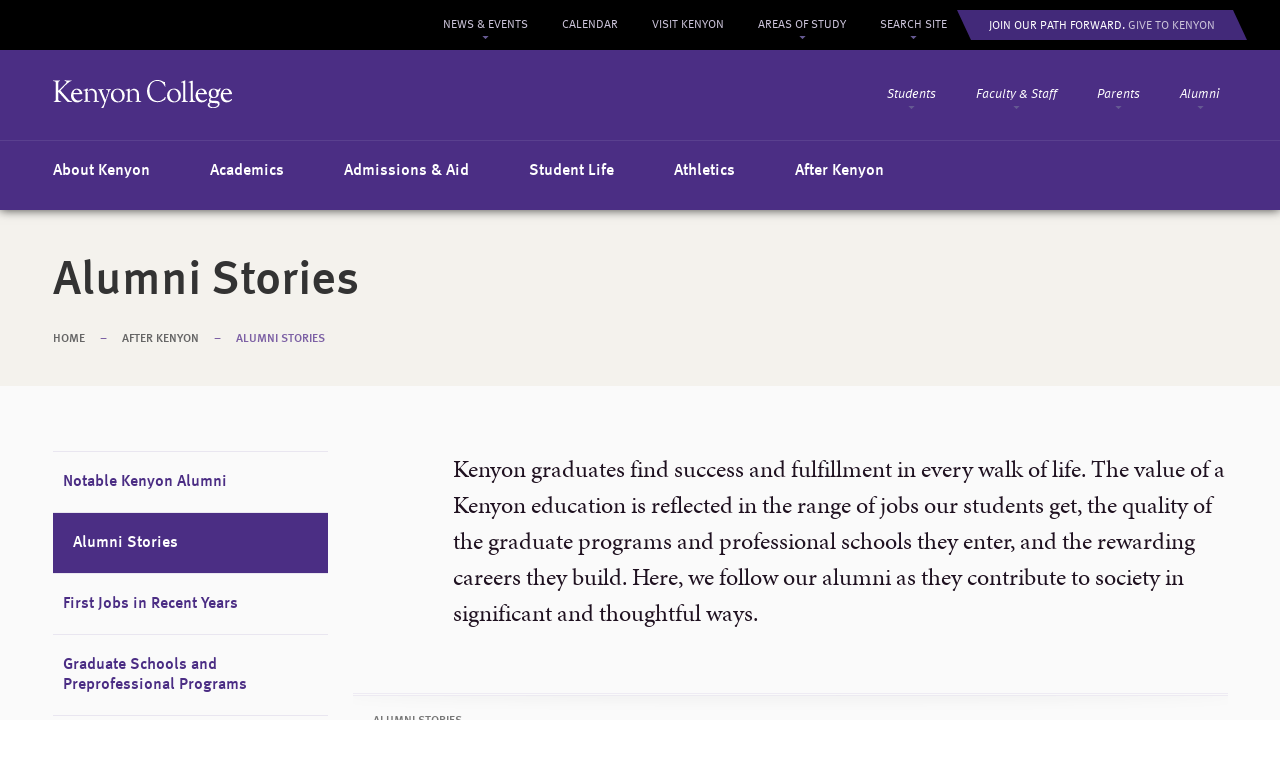

--- FILE ---
content_type: text/html;charset=UTF-8
request_url: https://www-archive.kenyon.edu/after-kenyon/alumni-stories-2/
body_size: 8361
content:
<!doctype html>
<!--[if lt IE 7 ]> <html lang="en" class="ie ie6"> <![endif]-->
<!--[if IE 7 ]>	<html lang="en" class="ie ie7"> <![endif]-->
<!--[if IE 8 ]>	<html lang="en" class="ie ie8"> <![endif]-->
<!--[if IE 9 ]>	<html lang="en" class="ie9"> <![endif]-->
<!--[if (gt IE 9)|!(IE)]><!--> <html lang="en"> <!--<![endif]-->
	<head>
		<meta charset="utf-8" />
		<meta name="viewport" content="width=device-width, initial-scale=1.0, user-scalable=no" />
		<meta name="keywords" content="Alumni" />
		<meta name="description" content="Kenyon graduates find success and fulfillment in every walk of life. The value of a Kenyon education is reflected in the range of jobs our students get, the quality of the graduate programs and professional schools they enter, and the rewarding careers they build. Here, we follow our alumni as they contribute to society in significant and thoughtful ways" />

		<meta property="og:title" content="Alumni Stories" />
		<meta property="og:description" content="Kenyon graduates find success and fulfillment in every walk of life. The value of a Kenyon education is reflected in the range of jobs our students get, the quality of the graduate programs and professional schools they enter, and the rewarding careers they build. Here, we follow our alumni as they contribute to society in significant and thoughtful ways" />
				<meta property="og:image" content="https://www-archive.kenyon.edu/files/settings/social.jpg" />
		
		<title>Alumni Stories&nbsp;&nbsp;&middot;&nbsp;&nbsp;Kenyon College</title>

		<link rel="stylesheet" href="https://www-archive.kenyon.edu/css/site.css?1565882723" type="text/css" media="screen" />
		<link rel="stylesheet" href="https://www-archive.kenyon.edu/css/print.css?" type="text/css" media="print" />

				<link rel="stylesheet" href="https://www-archive.kenyon.edu/css/campaign-callout.css" type="text/css" media="screen" />
		
		<script>var WWW_ROOT = "https://www-archive.kenyon.edu/";</script>
		<script src="https://www-archive.kenyon.edu/js/site.js?1563367697"></script>
		
		<script>
			var $buoop = {vs:{i:7,f:15,s:4,n:9}};
			$buoop.ol = window.onload;
			window.onload=function(){
				try {if ($buoop.ol) $buoop.ol();}catch (e) {}
				var e = document.createElement("script");
				e.setAttribute("type", "text/javascript");
				e.setAttribute("src", "https://browser-update.org/update.js");
				document.body.appendChild(e);
			}
		</script>



		<noscript>
			<style>
				html { visibility: visible; }
			</style>
		</noscript>
	</head>
	<body class="gridlock">

		<!-- Google Tag Manager (noscript) -->
		<noscript><iframe src="https://www.googletagmanager.com/ns.html?id=GTM-PR86H9"
		height="0" width="0" style="display:none;visibility:hidden"></iframe></noscript>
		<!-- End Google Tag Manager (noscript) -->

		<a href="#main_page_title" id="skip_to_content" class="skip_link">Skip to Main Content</a>
		<div class="nav_slider_page">
			<header id="header" aria-label="Main Site Navigation">
				<div class="row">
					<div class="desktop-12 tablet-6 mobile-full">
						<a href="https://www-archive.kenyon.edu/" class="logo">Kenyon College</a>
						<div class="navigation_desktop">
							<nav aria-label="Gateway Navigation" class="js-access-nav access_nav gateways top_nav">
																<div class="js-access-item item handle students">
									<div class="item_group">
										<a class="js-access-link" href="https://www-archive.kenyon.edu/for-students/">Students</a>
										<button class="js-access-toggle item_toggle" aria-haspopup="true" aria-expanded="false">
											<span class="item_toggle_label">Expand Students</span>
										</button>
									</div>
									<div class="js-access-dropdown dropdown" tabindex="-1" aria-label="Students Submenu">
																				<div class="feature">
											<a href="https://www-archive.kenyon.edu/covid19-update/">
																								<img src="https://www-archive.kenyon.edu/files/menu-callouts/ok-2-2.png" alt="" />
																								<h3>COVID-19 Preparedness</h3>
																								<p>Learn more about Kenyon&rsquo;s COVID-19 preparedness efforts and read the latest updates from the College.</p>											</a>
										</div>
																				<h4>Popular Resources</h4>
										<ul class="links">
																						<li>
												<a href="https://www-archive.kenyon.edu/new-students/" >New Student Information</a>
											</li>
																						<li>
												<a href="https://moodle.kenyon.edu"  class="external"  target="_blank">Moodle</a>
											</li>
																						<li>
												<a href="http://www1.kenyon.edu/bannerweb" >Personal Access Pages</a>
											</li>
																						<li>
												<a href="https://www-archive.kenyon.edu/directories/offices-services/academic-advising/" >Academic Advising</a>
											</li>
																						<li>
												<a href="https://www-archive.kenyon.edu/directories/offices-services/registrar/" >Registrar</a>
											</li>
																						<li>
												<a href="https://www-archive.kenyon.edu/directories/offices-services/registrar/searchable-schedule/" >Searchable Schedule</a>
											</li>
																						<li>
												<a href="https://lbis.kenyon.edu" >LBIS</a>
											</li>
																					</ul>
										<a href="https://www-archive.kenyon.edu/for-students/" class="button">Students Page</a>
									</div>
								</div>
																<div class="js-access-item item handle faculty_staff">
									<div class="item_group">
										<a class="js-access-link" href="https://www-archive.kenyon.edu/for-faculty-staff/">Faculty & Staff</a>
										<button class="js-access-toggle item_toggle" aria-haspopup="true" aria-expanded="false">
											<span class="item_toggle_label">Expand Faculty & Staff</span>
										</button>
									</div>
									<div class="js-access-dropdown dropdown" tabindex="-1" aria-label="Faculty & Staff Submenu">
																				<div class="feature">
											<a href="https://www-archive.kenyon.edu/covid19-update/">
																								<img src="https://www-archive.kenyon.edu/files/menu-callouts/ok-2-3.png" alt="" />
																								<h3>COVID-19 Preparedness</h3>
																								<p>Learn more about Kenyon&rsquo;s COVID-19 preparedness efforts and read the latest updates from the College.</p>											</a>
										</div>
																				<h4>Popular Resources</h4>
										<ul class="links">
																						<li>
												<a href="https://www-archive.kenyon.edu/academics/academic-calendar/" >Academic Calendar</a>
											</li>
																						<li>
												<a href="https://lbis.kenyon.edu" >Library</a>
											</li>
																						<li>
												<a href="https://www-archive.kenyon.edu/directories/offices-services/academic-advising/" >Academic Advising</a>
											</li>
																						<li>
												<a href="http://www1.kenyon.edu/bannerweb" >Personal Access Pages</a>
											</li>
																						<li>
												<a href="https://www-archive.kenyon.edu/directories/offices-services/office-of-the-provost/" >Provost</a>
											</li>
																						<li>
												<a href="https://www-archive.kenyon.edu/directories/offices-services/registrar/" >Registrar</a>
											</li>
																						<li>
												<a href="http://remote.kenyon.edu" >VPN Access</a>
											</li>
																					</ul>
										<a href="https://www-archive.kenyon.edu/for-faculty-staff/" class="button">Faculty &amp; Staff Page</a>
									</div>
								</div>
																<div class="js-access-item item handle parents">
									<div class="item_group">
										<a class="js-access-link" href="https://www-archive.kenyon.edu/for-parents/">Parents</a>
										<button class="js-access-toggle item_toggle" aria-haspopup="true" aria-expanded="false">
											<span class="item_toggle_label">Expand Parents</span>
										</button>
									</div>
									<div class="js-access-dropdown dropdown" tabindex="-1" aria-label="Parents Submenu">
																				<div class="feature">
											<a href="https://www-archive.kenyon.edu/covid19-update/">
																								<img src="https://www-archive.kenyon.edu/files/menu-callouts/ok-2.png" alt="" />
																								<h3>COVID-19 Preparedness</h3>
																								<p>Learn more about Kenyon&rsquo;s COVID-19 preparedness efforts and read the latest updates from the College.</p>											</a>
										</div>
																				<h4>Popular Resources</h4>
										<ul class="links">
																						<li>
												<a href="https://www-archive.kenyon.edu/new-students/" >New Student Information</a>
											</li>
																						<li>
												<a href="https://www-archive.kenyon.edu/directories/offices-services/commencement/" >Commencement Weekend</a>
											</li>
																						<li>
												<a href="https://www-archive.kenyon.edu/for-parents/family-weekend/" >Family Weekend</a>
											</li>
																						<li>
												<a href="https://www-archive.kenyon.edu/academics/academic-calendar/" >Important Academic Dates</a>
											</li>
																						<li>
												<a href="https://www-archive.kenyon.edu/visit-kenyon/getting-to-campus/" >Getting to Campus</a>
											</li>
																						<li>
												<a href="https://www-archive.kenyon.edu/for-parents/area-shops-services/" >Area Shops &amp; Services</a>
											</li>
																						<li>
												<a href="https://www-archive.kenyon.edu/for-parents/useful-contacts/" >Useful Contacts</a>
											</li>
																					</ul>
										<a href="https://www-archive.kenyon.edu/for-parents/" class="button">Parents Page</a>
									</div>
								</div>
																<div class="js-access-item item handle alumni">
									<div class="item_group">
										<a class="js-access-link" href="https://www-archive.kenyon.edu/for-alumni/">Alumni</a>
										<button class="js-access-toggle item_toggle" aria-haspopup="true" aria-expanded="false">
											<span class="item_toggle_label">Expand Alumni</span>
										</button>
									</div>
									<div class="js-access-dropdown dropdown" tabindex="-1" aria-label="Alumni Submenu">
																				<div class="feature">
											<a href="http://gift.kenyon.edu">
																								<img src="https://www-archive.kenyon.edu/files/menu-callouts/0100.png" alt="" />
																								<h3>Ways to Help</h3>
																								<p>Support Kenyon students now with a gift to the Student Emergency Assistance Fund.</p>											</a>
										</div>
																				<h4>Popular Resources</h4>
										<ul class="links">
																						<li>
												<a href="https://www-archive.kenyon.edu/for-alumni/directory/" >Stay Connected</a>
											</li>
																						<li>
												<a href="https://kenyon.switchboardhq.com/search?utf8=%E2%9C%93&amp;post_search%5Bquery%5D=&amp;commit=Search&amp;post_search%5Bsub_categories%5D%5B%5D=Jobs&amp;post_search%5Bsub_categories%5D%5B%5D=Internships&amp;post_search%5Bsub_categories%5D%5B%5D=Hosting+%26+Housing&amp;post_search%5Bsub_categories%5D%5B%5D=&amp;post_search%5Bcategories%5D%5B%5D=&amp;post_search%5Blocation%5D=Anywhere" >Kenyon Switchboard</a>
											</li>
																						<li>
												<a href="https://www-archive.kenyon.edu/for-alumni/events/reunion-weekend/" >Reunion Weekend</a>
											</li>
																						<li>
												<a href="http://gift.kenyon.edu" >Make A Gift Online</a>
											</li>
																					</ul>
										<a href="https://www-archive.kenyon.edu/for-alumni/" class="button">Alumni Page</a>
									</div>
								</div>
															</nav>
							<nav class="access_nav main" aria-label="Main Navigation">
																<div class="js-access-item item handle ">
									<div class="less_group">
										<h4><a href="https://www-archive.kenyon.edu/about-kenyon/">About Kenyon</a></h4>
										<ul class="less">
																						<li><a href="https://www-archive.kenyon.edu/about-kenyon/kenyon-at-a-glance/" tabindex="-1">Kenyon at a Glance</a></li>
																						<li><a href="https://www-archive.kenyon.edu/about-kenyon/our-history-tradition/" tabindex="-1">Our History &amp; Tradition</a></li>
																						<li><a href="https://www-archive.kenyon.edu/directories/offices-services/" tabindex="-1">Offices &amp; Services</a></li>
																					</ul>
										<span class="plus"></span>
										<button class="js-access-toggle item_toggle" aria-haspopup="true" aria-expanded="false">
											<span class="item_toggle_label">Expand About Kenyon</span>
										</button>
									</div>
									<div class="js-access-dropdown more dropdown" tabindex="-1" aria-label="About Kenyon Submenu">
										<h4><a href="https://www-archive.kenyon.edu/about-kenyon/" tabindex="-1">About Kenyon</a></h4>
										<ul>
										    										    <li><a href="https://www-archive.kenyon.edu/about-kenyon/kenyon-at-a-glance/"><span></span>Kenyon at a Glance</a></li>
																					    <li><a href="https://www-archive.kenyon.edu/about-kenyon/our-history-tradition/"><span></span>Our History &amp; Tradition</a></li>
																					    <li><a href="https://www-archive.kenyon.edu/directories/offices-services/"><span></span>Offices &amp; Services</a></li>
																					    <li class="divider"></li>
										    										    <li class="margin"><a href="https://www-archive.kenyon.edu/about-kenyon/the-kenyon-campus/"><span></span>The Kenyon Campus</a></li>
																					    <li class="margin"><a href="https://www-archive.kenyon.edu/about-kenyon/office-of-the-president/"><span></span>Office of the President</a></li>
																					    <li class="margin"><a href="https://www-archive.kenyon.edu/about-kenyon/sustainability/"><span></span>Sustainability &amp; Green Initiatives</a></li>
																					    <li class="margin"><a href="https://www-archive.kenyon.edu/about-kenyon/diversity-at-kenyon/"><span></span>Diversity at Kenyon</a></li>
																					    <li class="margin"><a href="http://www.thegundgallery.org/" class="external"  target="_blank"><span></span>The Gund Gallery</a></li>
																					    <li class="margin"><a href="http://www.kenyonreview.org/" class="external"  target="_blank"><span></span>Kenyon Review</a></li>
																					    <li class="margin"><a href="https://www-archive.kenyon.edu/academics/centers/center-for-the-study-of-american-democracy/"><span></span>Center for the Study of American Democracy</a></li>
																					    <li class="margin"><a href="https://www-archive.kenyon.edu/philander-chase-conservancy/"><span></span>Philander Chase Conservancy</a></li>
																					    <li class="margin"><a href="https://www-archive.kenyon.edu/directories/campus-directory/"><span></span>Campus Directory</a></li>
																					</ul>
									</div>
								</div>
																<div class="js-access-item item handle ">
									<div class="less_group">
										<h4><a href="https://www-archive.kenyon.edu/academics/">Academics</a></h4>
										<ul class="less">
																						<li><a href="https://www-archive.kenyon.edu/academics/departments-programs/" tabindex="-1">Departments &amp; Programs</a></li>
																						<li><a href="https://www-archive.kenyon.edu/academics/centers/" tabindex="-1">Centers</a></li>
																						<li><a href="https://www-archive.kenyon.edu/academics/academic-calendar/" tabindex="-1">Academic Calendar</a></li>
																					</ul>
										<span class="plus"></span>
										<button class="js-access-toggle item_toggle" aria-haspopup="true" aria-expanded="false">
											<span class="item_toggle_label">Expand Academics</span>
										</button>
									</div>
									<div class="js-access-dropdown more dropdown" tabindex="-1" aria-label="Academics Submenu">
										<h4><a href="https://www-archive.kenyon.edu/academics/" tabindex="-1">Academics</a></h4>
										<ul>
										    										    <li><a href="https://www-archive.kenyon.edu/academics/departments-programs/"><span></span>Departments &amp; Programs</a></li>
																					    <li><a href="https://www-archive.kenyon.edu/academics/centers/"><span></span>Centers</a></li>
																					    <li><a href="https://www-archive.kenyon.edu/academics/academic-calendar/"><span></span>Academic Calendar</a></li>
																					    <li class="divider"></li>
										    										    <li class="margin"><a href="https://www-archive.kenyon.edu/academics/study-abroad-off-campus-learning/"><span></span>Off-Campus Study</a></li>
																					    <li class="margin"><a href="https://www-archive.kenyon.edu/academics/academic-leadership-opportunities/"><span></span>Academic &amp; Leadership Opportunities</a></li>
																					    <li class="margin"><a href="https://www-archive.kenyon.edu/academics/resources-support/"><span></span>Resources &amp; Support</a></li>
																					    <li class="margin"><a href="https://www-archive.kenyon.edu/academics/faculty/"><span></span>Faculty</a></li>
																					</ul>
									</div>
								</div>
																<div class="js-access-item item handle ">
									<div class="less_group">
										<h4><a href="https://www-archive.kenyon.edu/admissions-aid/">Admissions &amp; Aid</a></h4>
										<ul class="less">
																						<li><a href="https://www-archive.kenyon.edu/admissions-aid/how-to-apply/" tabindex="-1">Apply to Kenyon</a></li>
																						<li><a href="https://www-archive.kenyon.edu/visit-kenyon/" tabindex="-1">Visit Campus</a></li>
																						<li><a href="https://www-archive.kenyon.edu/admissions-aid/financial-aid/" tabindex="-1">Costs &amp; Financial Aid</a></li>
																					</ul>
										<span class="plus"></span>
										<button class="js-access-toggle item_toggle" aria-haspopup="true" aria-expanded="false">
											<span class="item_toggle_label">Expand Admissions &amp; Aid</span>
										</button>
									</div>
									<div class="js-access-dropdown more dropdown" tabindex="-1" aria-label="Admissions &amp; Aid Submenu">
										<h4><a href="https://www-archive.kenyon.edu/admissions-aid/" tabindex="-1">Admissions &amp; Aid</a></h4>
										<ul>
										    										    <li><a href="https://www-archive.kenyon.edu/admissions-aid/how-to-apply/"><span></span>Apply to Kenyon</a></li>
																					    <li><a href="https://www-archive.kenyon.edu/visit-kenyon/"><span></span>Visit Campus</a></li>
																					    <li><a href="https://www-archive.kenyon.edu/admissions-aid/financial-aid/"><span></span>Costs &amp; Financial Aid</a></li>
																					    <li class="divider"></li>
										    										    <li class="margin"><a href="https://www-archive.kenyon.edu/visit-kenyon/"><span></span>Visit Campus</a></li>
																					    <li class="margin"><a href="https://www-archive.kenyon.edu/admissions-aid/for-admissions-counselors/"><span></span>For Guidance Counselors</a></li>
																					    <li class="margin"><a href="https://www-archive.kenyon.edu/admissions-aid/contact-admissions/"><span></span>Contact Admissions</a></li>
																					</ul>
									</div>
								</div>
																<div class="js-access-item item handle ">
									<div class="less_group">
										<h4><a href="https://www-archive.kenyon.edu/student-life/">Student Life</a></h4>
										<ul class="less">
																						<li><a href="https://www-archive.kenyon.edu/directories/offices-services/student-engagement/clubs-organizations/" tabindex="-1">Clubs &amp; Orgs</a></li>
																						<li><a href="https://www-archive.kenyon.edu/student-life/residence-life/" tabindex="-1">Residential Life</a></li>
																						<li><a href="https://www-archive.kenyon.edu/directories/offices-services/new-student-orientation/" tabindex="-1">New Student Orientation</a></li>
																					</ul>
										<span class="plus"></span>
										<button class="js-access-toggle item_toggle" aria-haspopup="true" aria-expanded="false">
											<span class="item_toggle_label">Expand Student Life</span>
										</button>
									</div>
									<div class="js-access-dropdown more dropdown" tabindex="-1" aria-label="Student Life Submenu">
										<h4><a href="https://www-archive.kenyon.edu/student-life/" tabindex="-1">Student Life</a></h4>
										<ul>
										    										    <li><a href="https://www-archive.kenyon.edu/directories/offices-services/student-engagement/clubs-organizations/"><span></span>Clubs &amp; Orgs</a></li>
																					    <li><a href="https://www-archive.kenyon.edu/student-life/residence-life/"><span></span>Residential Life</a></li>
																					    <li><a href="https://www-archive.kenyon.edu/directories/offices-services/new-student-orientation/"><span></span>New Student Orientation</a></li>
																					    <li class="divider"></li>
										    										    <li class="margin"><a href="https://www-archive.kenyon.edu/visit-kenyon/gambier-and-beyond/"><span></span>Life in Gambier, OH</a></li>
																					    <li class="margin"><a href="https://www-archive.kenyon.edu/student-life/dining-on-campus-2/"><span></span>Dining on Campus</a></li>
																					    <li class="margin"><a href="https://www-archive.kenyon.edu/student-life/career-planning/"><span></span>Career Planning</a></li>
																					    <li class="margin"><a href="https://www-archive.kenyon.edu/about-kenyon/diversity-at-kenyon/"><span></span>Diversity at Kenyon</a></li>
																					    <li class="margin"><a href="https://www-archive.kenyon.edu/student-life/spiritual-religious-life/"><span></span>Spirituality &amp; Religious Life</a></li>
																					    <li class="margin"><a href="https://www-archive.kenyon.edu/student-life/health-counseling/"><span></span>Health &amp; Counseling</a></li>
																					    <li class="margin"><a href="https://www-archive.kenyon.edu/directories/offices-services/campus-safety/"><span></span>Campus Safety</a></li>
																					    <li class="margin"><a href="https://www-archive.kenyon.edu/directories/offices-services/student-affairs-division/"><span></span>Student Affairs Division</a></li>
																					</ul>
									</div>
								</div>
																<div class="js-access-item item handle ">
									<div class="less_group">
										<h4><a href="http://athletics.kenyon.edu/">Athletics</a></h4>
										<ul class="less">
																						<li><a href="http://athletics.kenyon.edu/sports/2012/7/16/GEN_0716120709.aspx" tabindex="-1">Facilities</a></li>
																						<li><a href="https://www-archive.kenyon.edu/athletics/recreation/" tabindex="-1">Recreation</a></li>
																						<li><a href="http://athletics.kenyon.edu/calendar.aspx" tabindex="-1">Upcoming Events</a></li>
																					</ul>
										<span class="plus"></span>
										<button class="js-access-toggle item_toggle" aria-haspopup="true" aria-expanded="false">
											<span class="item_toggle_label">Expand Athletics</span>
										</button>
									</div>
									<div class="js-access-dropdown more dropdown" tabindex="-1" aria-label="Athletics Submenu">
										<h4><a href="http://athletics.kenyon.edu/" tabindex="-1">Athletics</a></h4>
										<ul>
										    										    <li><a href="http://athletics.kenyon.edu/sports/2012/7/16/GEN_0716120709.aspx"><span></span>Facilities</a></li>
																					    <li><a href="https://www-archive.kenyon.edu/athletics/recreation/"><span></span>Recreation</a></li>
																					    <li><a href="http://athletics.kenyon.edu/calendar.aspx"><span></span>Upcoming Events</a></li>
																					</ul>
									</div>
								</div>
																<div class="js-access-item item handle ">
									<div class="less_group">
										<h4><a href="https://www-archive.kenyon.edu/after-kenyon/">After Kenyon</a></h4>
										<ul class="less">
																						<li><a href="https://www-archive.kenyon.edu/after-kenyon/notable-kenyon-alumni/" tabindex="-1">Notable Kenyon Alumni</a></li>
																						<li><a href="https://www-archive.kenyon.edu/after-kenyon/outcomes/" tabindex="-1">First Jobs in Recent Years</a></li>
																						<li><a href="https://www-archive.kenyon.edu/after-kenyon/alumni-stories-2/" tabindex="-1">Alumni Stories</a></li>
																					</ul>
										<span class="plus"></span>
										<button class="js-access-toggle item_toggle" aria-haspopup="true" aria-expanded="false">
											<span class="item_toggle_label">Expand After Kenyon</span>
										</button>
									</div>
									<div class="js-access-dropdown more dropdown" tabindex="-1" aria-label="After Kenyon Submenu">
										<h4><a href="https://www-archive.kenyon.edu/after-kenyon/" tabindex="-1">After Kenyon</a></h4>
										<ul>
										    										    <li><a href="https://www-archive.kenyon.edu/after-kenyon/notable-kenyon-alumni/"><span></span>Notable Kenyon Alumni</a></li>
																					    <li><a href="https://www-archive.kenyon.edu/after-kenyon/outcomes/"><span></span>First Jobs in Recent Years</a></li>
																					    <li><a href="https://www-archive.kenyon.edu/after-kenyon/alumni-stories-2/"><span></span>Alumni Stories</a></li>
																					    <li class="divider"></li>
										    										    <li class="margin"><a href="https://www-archive.kenyon.edu/after-kenyon/graduate-schools-and-preprofessional-programs/"><span></span>Graduate Schools and Preprofessional Programs</a></li>
																					    <li class="margin"><a href="https://www-archive.kenyon.edu/after-kenyon/job-shadowing-entrepreneurial-opportunities/"><span></span>Job Shadowing &amp; Entrepreneurial Opportunities</a></li>
																					    <li class="margin"><a href="https://www-archive.kenyon.edu/after-kenyon/fellowships-and-post-graduate-awards/"><span></span>Fellowships and Post-Graduate Awards</a></li>
																					    <li class="margin"><a href="https://www-archive.kenyon.edu/after-kenyon/skills-employers-are-looking-for/"><span></span>Why the Liberal Arts</a></li>
																					</ul>
									</div>
								</div>
															</nav>
							<nav class="js-access-nav access_nav persistent top_nav" aria-label="Persistent Navigation">
								<div class="js-access-item item has_sub handle">
									<div class="item_group">
										<a class="js-access-link" href="https://www-archive.kenyon.edu/middle-path/">News &amp; Events</a>
										<button class="js-access-toggle item_toggle" aria-haspopup="true" aria-expanded="false">
											<span class="item_toggle_label">Expand News &amp; Events</span>
										</button>
									</div>
									<div class="js-access-dropdown dropdown dropdown_mp" aria-label="News &amp; Events Submenu">
										<h4>News &amp; Events</h4>
										<ul class="links">
																						<li><a href="https://www-archive.kenyon.edu/middle-path/">Latest Stories</a></li>
																						<li><a href="https://www-archive.kenyon.edu/middle-path/people/">Kenyon People</a></li>
																						<li><a href="https://www-archive.kenyon.edu/middle-path/publications/">Publications</a></li>
																						<li><a href="https://www-archive.kenyon.edu/about-kenyon/office-of-the-president/kenyon-2020/campus-progress/">Campus Progress</a></li>
																						<li><a href="https://www-archive.kenyon.edu/middle-path/for-the-media/media-relations/">For the Media</a></li>
																					</ul>
									</div>
								</div>
								<div class="item"><a href="http://calendar.kenyon.edu">Calendar</a></div>
								<div class="item"><a href="https://www-archive.kenyon.edu/visit-kenyon/">Visit Kenyon</a></div>
								<div class="hoverout left">
																		<div class="js-access-item item has_sub handle">
										<div class="item_group">
											<a class="js-access-link" href="https://www-archive.kenyon.edu/academics/departments-programs/" class="wide">Areas of Study</a>
											<button class="js-access-toggle item_toggle" aria-haspopup="true" aria-expanded="false">
												<span class="item_toggle_label">Expand Areas of Study</span>
											</button>
										</div>
										<div class="js-access-dropdown dropdown dropdown_areas_of_study" aria-label="Areas of Study Submenu">
											<h4>Areas of Study</h4>
											<ul class="links triple">
																								<li><a href="https://www-archive.kenyon.edu/academics/departments-programs/african-diaspora-studies/">African Diaspora Studies</a></li>
																								<li><a href="https://www-archive.kenyon.edu/academics/departments-programs/american-studies/">American Studies</a></li>
																								<li><a href="https://www-archive.kenyon.edu/academics/departments-programs/anthropology/">Anthropology</a></li>
																								<li><a href="https://www-archive.kenyon.edu/academics/departments-programs/art/">Art</a></li>
																								<li><a href="https://www-archive.kenyon.edu/academics/departments-programs/art-history/">Art History</a></li>
																								<li><a href="https://www-archive.kenyon.edu/academics/departments-programs/asian-studies/">Asian and Middle East Studies</a></li>
																								<li><a href="https://www-archive.kenyon.edu/academics/departments-programs/biochemistry/">Biochemistry &amp; Molecular Biology</a></li>
																								<li><a href="https://www-archive.kenyon.edu/academics/departments-programs/biology/">Biology</a></li>
																								<li><a href="https://www-archive.kenyon.edu/academics/departments-programs/chemistry/">Chemistry</a></li>
																								<li><a href="https://www-archive.kenyon.edu/academics/departments-programs/classics/">Classics</a></li>
																								<li><a href="https://www-archive.kenyon.edu/academics/departments-programs/comparative-world-literature/">Comparative World Literature</a></li>
																								<li><a href="https://www-archive.kenyon.edu/academics/departments-programs/dance-drama-and-film/">Dance, Drama &amp; Film</a></li>
																							</ul>
											<ul class="links triple">
																								<li><a href="https://www-archive.kenyon.edu/academics/departments-programs/economics/">Economics</a></li>
																								<li><a href="https://www-archive.kenyon.edu/academics/departments-programs/english/">English</a></li>
																								<li><a href="https://www-archive.kenyon.edu/academics/departments-programs/environmental-studies/">Environmental Studies</a></li>
																								<li><a href="https://www-archive.kenyon.edu/academics/departments-programs/history/">History</a></li>
																								<li><a href="https://www-archive.kenyon.edu/academics/departments-programs/humane-studies/">Integrated Program in Humane Studies</a></li>
																								<li><a href="https://www-archive.kenyon.edu/academics/departments-programs/international-studies/">International Studies</a></li>
																								<li><a href="https://www-archive.kenyon.edu/academics/departments-programs/islamic-civilization-and-cultures/">Islamic Civilization &amp; Cultures</a></li>
																								<li><a href="https://www-archive.kenyon.edu/academics/departments-programs/latinoa-studies/">Latino/a Studies</a></li>
																								<li><a href="https://www-archive.kenyon.edu/academics/departments-programs/law-and-society/">Law &amp; Society</a></li>
																								<li><a href="https://www-archive.kenyon.edu/academics/departments-programs/mathematics/">Mathematics &amp; Statistics</a></li>
																								<li><a href="https://www-archive.kenyon.edu/academics/departments-programs/modern-languages-literatures/">Modern Languages &amp; Literatures</a></li>
																								<li><a href="https://www-archive.kenyon.edu/academics/departments-programs/music/">Music</a></li>
																							</ul>
											<ul class="links">
																								<li><a href="https://www-archive.kenyon.edu/academics/departments-programs/neuroscience/">Neuroscience</a></li>
																								<li><a href="https://www-archive.kenyon.edu/academics/departments-programs/philosophy/">Philosophy</a></li>
																								<li><a href="https://www-archive.kenyon.edu/academics/departments-programs/physics/">Physics</a></li>
																								<li><a href="https://www-archive.kenyon.edu/academics/departments-programs/political-science/">Political Science</a></li>
																								<li><a href="https://www-archive.kenyon.edu/academics/departments-programs/psychology/">Psychology</a></li>
																								<li><a href="https://www-archive.kenyon.edu/academics/departments-programs/public-policy/">Public Policy</a></li>
																								<li><a href="https://www-archive.kenyon.edu/academics/departments-programs/religious-studies/">Religious Studies</a></li>
																								<li><a href="https://www-archive.kenyon.edu/academics/departments-programs/scientific-computing/">Scientific Computing</a></li>
																								<li><a href="https://www-archive.kenyon.edu/academics/departments-programs/sociology/">Sociology</a></li>
																								<li><a href="https://www-archive.kenyon.edu/academics/departments-programs/womens-gender-studies/">Women's &amp; Gender Studies</a></li>
																							</ul>
										</div>
									</div>
									<div class="js-access-item item has_sub handle">
										<div class="item_group">
											<a class="js-access-link" href="https://www-archive.kenyon.edu/search/" class="slim">Search Site</a>
											<button class="js-access-toggle item_toggle" aria-haspopup="true" aria-expanded="false">
												<span class="item_toggle_label">Expand Search Site</span>
											</button>
										</div>
										<div class="js-access-dropdown dropdown dropdown_search" aria-label="Search Site Submenu">
											<form method="get" action="https://www-archive.kenyon.edu/search/">
												<h4>Search the Website</h4>
												<label class="visually_hidden" for="search_the_website_query">Search Keywords</label>
												<input id="search_the_website_query" class="text" type="text" placeholder="Keywords, Articles, Departments, etc..." name="q" />
												<input class="submit" type="submit" value="Search Website" />
											</form>
											<form method="get" action="https://www-archive.kenyon.edu/directories/campus-directory/search/">
												<h4>Find People</h4>
												<label class="visually_hidden" for="find_people_query">Search First Name, Last Name, or Title</label>
												<input id="find_people_query" class="text" type="text" placeholder="First Name, Last Name, Title, etc..." name="query" />
												<input class="submit" type="submit" value="Search Directory" />
											</form>
											<h4>Popular Pages</h4>
																						<ul class="links triple">
																								<li><a href="https://www-archive.kenyon.edu/directories/offices-services/human-resources/employment-opportunities/">Employment</a></li>
																								<li><a href="http://www.shopkenyon.com/welcome-kenyon-college-bookstore">Bookstore</a></li>
																								<li><a href="https://www-archive.kenyon.edu/directories/campus-directory/">Campus Directory</a></li>
																								<li><a href="https://www-archive.kenyon.edu/directories/offices-services/registrar/">Registrar</a></li>
																							</ul>
																						<ul class="links triple">
																								<li><a href="https://lbis.kenyon.edu">Library</a></li>
																								<li><a href="https://www-archive.kenyon.edu/directories/offices-services/">Offices &amp; Services</a></li>
																								<li><a href="http://www1.kenyon.edu/catalog/index.phtml">Searchable Schedule</a></li>
																								<li><a href="https://www-archive.kenyon.edu/visit-kenyon/virtual-tour/">Virtual Tour</a></li>
																							</ul>
																						<ul class="links">
																								<li><a href="https://www-archive.kenyon.edu/new-students/">New Student Information</a></li>
																								<li><a href="https://www-archive.kenyon.edu/student-life/health-counseling/coronavirus-preparedness/">Coronavirus Preparedness</a></li>
																							</ul>
																					</div>
									</div>
																		<div class="item">
										<a class="campaign_link" href="https://forward.kenyon.edu/"><span class="campaign_link_text"><span class="text_bold">Join Our Path Forward.</span> Give To Kenyon</span></a>
									</div>
																	</div>
							</nav>
						</div>
						<div class="navigation_compact">
							<span class="nav_slider_handle mobile_handle">Navigation</span>
						</div>
					</div>
				</div>
			</header>
						<a name="top"></a>
<header class="page" aria-labelledby="main_page_title">
	<div class="row">
		<div class="desktop-12">
						<h1 id="main_page_title">Alumni Stories</h1>
			<nav class="breadcrumb" aria-label="Breadcrumb Navigation">
		<a href="https://www-archive.kenyon.edu/">Home</a>
		<span>&ndash;</span>
	<a href="https://www-archive.kenyon.edu/after-kenyon/">After Kenyon</a>
		<span>&ndash;</span>
	<a href="https://www-archive.kenyon.edu/after-kenyon/alumni-stories-2/" class="last">Alumni Stories</a>
	</nav>
		</div>
	</div>
</header>
<section aria-labelledby="main_page_title" class="page">
	<div class="row">
		<aside aria-label="Side Navigation" class="sidebar desktop-3 tablet-full mobile-full">
			<nav class="subnavigation" aria-labelledby="subnav_title">
	<div id="subnav_title" class="naver-handle">Additional Navigation</div>
	<div class="naver-wrapper">
		<div class="naver-container">
			<ul class="depth_1">
		<li>
		<a href="https://www-archive.kenyon.edu/after-kenyon/notable-kenyon-alumni/">Notable Kenyon Alumni</a>
			</li>
		<li>
		<a href="https://www-archive.kenyon.edu/after-kenyon/alumni-stories-2/" class="active">Alumni Stories</a>
			</li>
		<li>
		<a href="https://www-archive.kenyon.edu/after-kenyon/outcomes/">First Jobs in Recent Years</a>
			</li>
		<li>
		<a href="https://www-archive.kenyon.edu/after-kenyon/graduate-schools-and-preprofessional-programs/">Graduate Schools and Preprofessional Programs</a>
			</li>
		<li>
		<a href="https://www-archive.kenyon.edu/after-kenyon/job-shadowing-entrepreneurial-opportunities/">Job Shadowing &amp; Entrepreneurial Opportunities</a>
			</li>
		<li>
		<a href="https://www-archive.kenyon.edu/after-kenyon/fellowships-and-post-graduate-awards/">Fellowships and Post-Graduate Awards</a>
			</li>
		<li>
		<a href="https://www-archive.kenyon.edu/after-kenyon/skills-employers-are-looking-for/" class="last">Why the Liberal Arts</a>
			</li>
	</ul>
		</div>
	</div>
</nav>
		</aside>
				<div class="body desktop-9 tablet-full mobile-full right max-8 max-push-1">
						<div id="body_content">
				<p class="introduction">Kenyon graduates find success and fulfillment in every walk of life. The value of a Kenyon education is reflected in the range of jobs our students get, the quality of the graduate programs and professional schools they enter, and the rewarding careers they build. Here, we follow our alumni as they contribute to society in significant and thoughtful ways.</p>			</div>
		</div>
				<div class="body desktop-9 tablet-full mobile-full right  first">
			<aside class="callout middlepath_stories">
	<h2>Alumni Stories</h2>
		<div class="thin">
		<div class="contain">
			<article class="yellow mp_has_related">
		<a href="https://www-archive.kenyon.edu/middle-path/related/kenyon-generations/" class="middlepath_related"><span></span></a>
			<a href="https://www-archive.kenyon.edu/middle-path/story/kenyon-generations/" class="wrap" >
					<div class="category">Alumni News</div>
				<h3>Kenyon Generations</h3>
				<div class="source">Kenyon News</div>
				<p>Kenyon alumni and students gather in Cleveland to boost their career networks.</p>
				</a>
	</article><article class="yellow right mp_has_related">
		<a href="https://www-archive.kenyon.edu/middle-path/related/crashing-into-hollywood/" class="middlepath_related"><span></span></a>
			<a href="https://www-archive.kenyon.edu/middle-path/story/crashing-into-hollywood/" class="wrap" >
					<div class="category">Alumni News</div>
				<h3>Crashing into Hollywood</h3>
				<div class="source">Kenyon News</div>
				<p>Justin Shipley ’11 takes comedy seriously as the writer and producer of the new show &quot;Wrecked.&quot;</p>
				</a>
	</article></div><div class="contain"><article class="yellow last_row mp_has_related">
		<a href="https://www-archive.kenyon.edu/middle-path/related/sweet-success/" class="middlepath_related"><span></span></a>
			<a href="https://www-archive.kenyon.edu/middle-path/story/sweet-success/" class="wrap" >
					<div class="category">Alumni News</div>
				<h3>Sweet Success</h3>
				<div class="source">The Collegian</div>
				<p>Stephanie Mannatt Danler '06 lands a major deal for her debut novel, &quot;Sweetbitter.&quot;</p>
				</a>
	</article><article class="yellow right last_row mp_has_related">
		<a href="https://www-archive.kenyon.edu/middle-path/related/perfect-pitch/" class="middlepath_related"><span></span></a>
			<a href="https://www-archive.kenyon.edu/middle-path/story/perfect-pitch/" class="wrap" >
					<div class="category">Alumni News</div>
				<h3>Perfect Pitch</h3>
				<h4>by Anna Dunlavey '15</h4>
				<div class="source">The Collegian</div>
				<p>Nate Lotze '14 trades baseball for folk music, releasing a five-song EP.</p>
				</a>
	</article>		</div>
	</div>
	</aside>
		</div>
				<div class="body desktop-9 tablet-full mobile-full right ">
			<aside class="callout middlepath_profiles">
		<h2>Kenyon Alumni</h2>
		<div class="roller">
				<menu class="controls circle_outside">
			<span class="roller_arrow previous">Previous</span>
			<span class="roller_arrow next"></span>
		</menu>
				<div class="roller_viewport">
			<div class="roller_canister">
								<div class="roller_item">
										<div class="inner">
												<article>
														<a href="https://www-archive.kenyon.edu/middle-path/people/profile/andy-kureth/"><img src="https://www-archive.kenyon.edu/images/middlepath/thumb_alumni_s21.jpg" alt="" />
								<div class="contain">
									<h3>Andy Kureth</h3>
									<em class="title">English '00</em>
									<p>Andy Kureth '00 manages eight publications within the Warsaw Business Journal Group: a weekly, the flagship&hellip;</p>
								</div>
							</a>
						</article>
												<article class="right">
														<a href="https://www-archive.kenyon.edu/middle-path/people/profile/jacob-yandura/"><img src="https://www-archive.kenyon.edu/images/middlepath/thumb_yanduracrop.jpg" alt="" />
								<div class="contain">
									<h3>Jacob Yandura</h3>
									<em class="title">Music '09</em>
									<p>Songwriter Jacob Yandura &rsquo;09 draws&nbsp;closer to his goal of composing a Broadway musical when the off-Broadway&hellip;</p>
								</div>
							</a>
						</article>
											</div>
									</div>
								<div class="roller_item">
										<div class="inner">
												<article>
														<a href="https://www-archive.kenyon.edu/middle-path/people/profile/james-beckett/"><img src="https://www-archive.kenyon.edu/images/middlepath/thumb_alumni_s16.jpg" alt="" />
								<div class="contain">
									<h3>James Beckett</h3>
									<em class="title">Chemistry '11</em>
									<p>James Beckett '11 is training for a career as a physician-researcher in the dual M.D.-Ph.D. degree program&hellip;</p>
								</div>
							</a>
						</article>
												<article class="right">
														<a href="https://www-archive.kenyon.edu/middle-path/people/profile/camila-odio/"><img src="https://www-archive.kenyon.edu/images/middlepath/thumb_camila-odio-headshot.jpg" alt="" />
								<div class="contain">
									<h3>Camila Odio</h3>
									<em class="title">Molecular Biology '11</em>
									<p>Camila &ldquo;Cami&rdquo; Odio &rsquo;11 is a people person and a science jock who wanted a career in medicine but didn&hellip;</p>
								</div>
							</a>
						</article>
											</div>
									</div>
							</div>
		</div>
	</div>
</aside>
		</div>
				<div class="body desktop-9 tablet-full mobile-full right ">
					</div>
			</div>
</section>
						<footer id="footer">
				<div class="row">
					<div class="information max-3 desktop-5 tablet-3 mobile-full">
						<a href="https://www-archive.kenyon.edu/" class="logo">Kenyon College</a>
						<p>Gambier, Ohio 43022<br />740-427-5000</p>												<a href="https://www.instagram.com/kenyoncollege/" class="instagram" target="_blank">Instagram</a>
												<a href="https://twitter.com/KenyonCollege" class="twitter" target="_blank">Twitter</a>
												<a href="https://www.facebook.com/kenyoncollege" class="facebook" target="_blank">Facebook</a>
												<a href="http://www.youtube.com/user/KenyonCollegeVideo" class="youtube" target="_blank">YouTube</a>
											</div>
					<div class="links max-4 max-pull-1 desktop-5 tablet-3 mobile-full right">
						<ul class="primary">
							<li><a href="https://www-archive.kenyon.edu/contact-us/">Contact Us</a></li>
							<li><a href="https://www-archive.kenyon.edu/visit-kenyon/getting-to-campus/">Directions</a></li>
							<li><a href="http://map.kenyon.edu/" target="_blank">Map</a></li>
							<li><a href="https://www-archive.kenyon.edu/directories/offices-services/human-resources/employment-opportunities/">Employment</a></li>
						</ul>
						<ul class="secondary">
														<li><a href="https://www-archive.kenyon.edu/directories/offices-services/ocr/discrimination/non-discrimination-statement-2/">Non-Discrimination Statement</a></li>
														<li><a href="https://www-archive.kenyon.edu/web-accessibility-statement/">Accessibility Statement</a></li>
														<li><a href="https://www-archive.kenyon.edu/privacy-statement/">Privacy</a></li>
														<li><a href="https://www-archive.kenyon.edu/directories/campus-directory/">Campus Directory</a></li>
														<li><a href="https://www-archive.kenyon.edu/directories/offices-services/">Offices &amp; Services</a></li>
														<li><a href="https://www-archive.kenyon.edu/directories/offices-services/campus-safety/">Campus Safety</a></li>
														<li><a href="https://lbis.kenyon.edu" target="_blank">Library</a></li>
														<li><a href="https://www.shopkenyon.com/" target="_blank">Bookstore</a></li>
														<li><a href="https://www-archive.kenyon.edu/middle-path/">News &amp; Media</a></li>
														<li><a href="http://www.kenyonreview.org/" target="_blank">Kenyon Review</a></li>
														<li><a href="https://www-archive.kenyon.edu/philander-chase-conservancy/">Philander Chase Conservancy</a></li>
														<li><a href="http://www.thegundgallery.org/" target="_blank">The Gund Gallery</a></li>
														<li><a href="https://www-archive.kenyon.edu/about-kenyon/center-for-the-american-study-of-democracy/">The Center for the Study of American Democracy</a></li>
														<li><a href="https://www-archive.kenyon.edu/sitemap/">Sitemap</a></li>
													</ul>
						<ul class="static">
							<li><a href="https://www-archive.kenyon.edu/admissions-aid/contact-admissions/request-information/"><span class="info"></span>Request Information</a></li>
							<li><a href="https://www-archive.kenyon.edu/visit-kenyon/"><span class="visit"></span>Visit Campus</a></li>
							<li><a href="https://www-archive.kenyon.edu/admissions-aid/how-to-apply/"><span class="apply"></span>Apply</a></li>
							<li><a href="https://www-archive.kenyon.edu/website-feedback/"><span class="feedback"></span>Website Feedback</a></li>
						</ul>
					</div>
				</div>
			</footer>
		</div>
		<div class="nav_slider_navigation">
			<nav class="navigation_mobile navigation_mobile_main" aria-labelledby="mobile_nav_title">
				<h4 id="mobile_nav_title" aria-label="Mobile Navigation">Navigation</h4>
							<ul class="depth_1">
								<li>
					<a href="https://www-archive.kenyon.edu/about-kenyon/">About Kenyon</a>
									</li>
								<li>
					<a href="https://www-archive.kenyon.edu/academics/">Academics</a>
									</li>
								<li>
					<a href="https://www-archive.kenyon.edu/student-life/">Student Life</a>
									</li>
								<li>
					<a href="http://athletics.kenyon.edu/" target="_blank" class="last external">Athletics</a>
									</li>
							</ul>
						</nav>
			<form method="get" action="https://www-archive.kenyon.edu/search/">
				<h4>Search Kenyon</h4>
				<div class="contain">
					<label class="visually_hidden" for="footer_site_search_query">Search Site by Keyword</label>
					<input id="footer_site_search_query" class="text" type="text" name="q" />
					<input class="submit" type="submit" value="Search" />
				</div>
				<div class="contain">
					<span class="mobile_search_type_label mobile_search_type_active" data-target="https://www-archive.kenyon.edu/search/">Website</span>
					<div class="mobile_search_type mobile_seach_site"></div>
					<span class="mobile_search_type_label" data-target="https://www-archive.kenyon.edu/directories/campus-directory/search/">Directory</span>
				</div>
			</form>

						<div class="mobile_campaign_section">
				<a class="mobile_campaign_link" href="https://forward.kenyon.edu/">
					<span class="mobile_campaign_link_text"><span class="large">Join our path forward.</span><br/><span class="small">Give To Kenyon</span></span>
				</a>
			</div>
			
			<nav class="navigation_mobile navigation_mobile_secondary" aria-labelledby="mobile_nav_audiences_title">
				<h4 id="mobile_nav_audiences_title">Audiences</h4>
				<ul>
										<li>
						<a href="https://www-archive.kenyon.edu/for-students/">Students</a>
					</li>
										<li>
						<a href="https://www-archive.kenyon.edu/for-faculty-staff/">Faculty & Staff</a>
					</li>
										<li>
						<a href="https://www-archive.kenyon.edu/for-parents/">Parents</a>
					</li>
										<li>
						<a href="https://www-archive.kenyon.edu/for-alumni/">Alumni</a>
					</li>
									</ul>
			</nav>
			<nav class="navigation_mobile navigation_mobile_secondary" aria-labelledby="mobile_nav_helpful_links">
				<h4 id="mobile_nav_helpful_links">Helpful Links</h4>
				<ul>
					<li>
						<a href="https://www-archive.kenyon.edu/middle-path/">Along Middle Path</a>
					</li>
					<li>
						<a href="http://calendar.kenyon.edu">Calendar</a>
					</li>
					<li>
						<a href="https://www-archive.kenyon.edu/visit-kenyon/">Visit Kenyon</a>
					</li>
					<li>
						<a href="https://www-archive.kenyon.edu/give-to-kenyon/">Give to Kenyon</a>
					</li>
					<li>
						<a href="https://www-archive.kenyon.edu/academics/departments-programs/">Areas of Study</a>
					</li>
				</ul>
			</nav>
		</div>
		<div id="middlepath_related">
			<div class="row">
				<header aria-labelledby="middlepath_related_title">
					<h2 id="middlepath_related_title">Related on Middle Path</h2>
					<span class="close">Close</span>
				</header>
				<div class="scroll_container">
					<div class="scroll">
						<!-- RELATED CONTAINER -->
					</div>
				</div>
			</div>
		</div>
		<span id="middlepath_related_loading">Loading</span>
	</body>
</html>


--- FILE ---
content_type: text/css
request_url: https://www-archive.kenyon.edu/css/campaign-callout.css
body_size: 1900
content:
/* Campaign Callout */


#header { 
	background: #4B2E84 url(../images/header-repeat-2.png) repeat-x top center; 
	box-shadow: 0 0 10px rgba(0, 0, 0, 0.75); 
	height: 210px; 
	position: fixed; 
	top: 0; 
	width: 100%; 
	z-index: 50;
	-webkit-backface-visibility: hidden;/*  backface-visibility: hidden; */
}

nav.gateways {
	left: -62px;
}

nav.persistent {
	right: -62px;
}

nav.persistent .item .campaign_link {
	height: 30px;
	display: inline-block;

	background-color: #422979;
	line-height: 12px;
	margin: 10px 0;
	padding: 10px 25px;
	transform: skew(25deg);
	transition: background-color 0.25s ease !important;
}

nav.persistent .item .campaign_link:hover {
	background-color: #51358d;
}

nav.persistent .item .campaign_link .campaign_link_text {
	display: block;
	transform: skew(-25deg);
}

nav.persistent .item a {
	padding: 0 17px;
}
nav.persistent .item a.wide,
nav.persistent .item a.slim {
	width: auto;
}

.campaign_link .text_bold {
	color: #fff !important;
}

@media only screen and (max-width: 1360px) {

	/* Header */
	#header { background-image: url(../images/header-repeat-lined-2.png); height: 210px; }
	#header .logo { margin: 80px 0 0 0; }
	#header .less { display: none; }

	#alerts { top: 200px; }
	.bigtree_bar_open #alerts { top: 240px; }

	#explore.stuck header { top: 200px; }

	/* Gateway / Persistent */
	nav.gateways { background: none; border: none; float: right; left: auto; right: 0; top: 70px; width: auto; }
	nav.gateways .item { border: none; }
	nav.gateways .item .dropdown { top: 50px; left: auto; right: 0; }
	nav.persistent { right: 0; }

	/* Main navigation */
	nav.main { float: none; width: auto; margin: 160px 0 0 0; }
	nav.main .item { margin: 0 60px 0 0; }
	nav.main .plus { display: none; }
	nav.main .more li { margin: 0 0 10px 0; }
	nav.main .more li:last-child { margin: 0; }
	nav.main .more .divider { display: none; }
}

@media only screen and (max-width: 980px) {

	body { padding: 0; }
	#header { background-image: none; height: 90px; position: absolute; }
	#header .logo { margin: 25px 0 0; }

	/* Header */
	.navigation_desktop { display: none; }

	.navigation_compact { display: block; }
	.navigation_compact .mobile_handle { cursor: pointer; display: block; float: right; overflow: hidden; margin: 25px 0 0 0; padding: 10px; text-indent: -99999px; width: 38px;
		-webkit-touch-callout: none;
		  -webkit-user-select: none;
		   -khtml-user-select: none;
			 -moz-user-select: none;
			  -ms-user-select: none;
				  user-select: none;
	}
	.navigation_compact .mobile_handle:after { background: url(../images/sprite.png) no-repeat -960px -85px; cursor: pointer; content: ''; display: block; float: right; height: 18px; margin: 0; width: 17px; }

	.nav_slider_page { background: #222; box-shadow: 0 0 5px rgba(0, 0, 0, 0.25); display: block; left: 0; height: 100%; overflow: hidden; position: relative; top: 0; width: 100%; z-index: 2;
		-webkit-transition: -webkit-transform 0.2s ease-in-out;
		   -moz-transition:    -moz-transform 0.2s ease-in-out;
			-ms-transition:     -ms-transform 0.2s ease-in-out;
			 -o-transition:      -o-transform 0.2s ease-in-out;
				transition: 		transform 0.2s ease-in-out;
		-webkit-transform: translate3D(0px, 0px, 0px);
		   -moz-transform: translate3D(0px, 0px, 0px);
			-ms-transform: translate3D(0px, 0px, 0px);
			 -o-transform: translate3D(0px, 0px, 0px);
				transform: translate3D(0px, 0px, 0px);
	}
	.nav_slider_navigation { background: #fff; display: block; height: 100%; overflow-y: auto; padding: 10px; position: fixed; right: 0; top: 0; width: 270px; z-index: 1; /* -webkit-overflow-scrolling: touch; */
		-webkit-transition: -webkit-transform 0.2s ease-in-out;
		   -moz-transition:    -moz-transform 0.2s ease-in-out;
			-ms-transition:     -ms-transform 0.2s ease-in-out;
			 -o-transition:      -o-transform 0.2s ease-in-out;
				transition: 		transform 0.2s ease-in-out;
		-webkit-transform: translate3D(270px, 0px, 0px);
		   -moz-transform: translate3D(270px, 0px, 0px);
			-ms-transform: translate3D(270px, 0px, 0px);
			 -o-transform: translate3D(270px, 0px, 0px);
				transform: translate3D(270px, 0px, 0px);
	}

	.nav_slider_open .nav_slider_page {
		-webkit-transform: translate3D(-270px, 0px, 0px);
		   -moz-transform: translate3D(-270px, 0px, 0px);
			-ms-transform: translate3D(-270px, 0px, 0px);
			 -o-transform: translate3D(-270px, 0px, 0px);
				transform: translate3D(-270px, 0px, 0px);
	}
	.nav_slider_open .nav_slider_navigation {
		-webkit-transform: translate3D(0, 0px, 0px);
		   -moz-transform: translate3D(0, 0px, 0px);
			-ms-transform: translate3D(0, 0px, 0px);
			 -o-transform: translate3D(0, 0px, 0px);
				transform: translate3D(0, 0px, 0px);
	}

	.mobile_search_tab { width: 102px; height: 18px; font-size: 12px; line-height: 18px; float: left; color: #4B2E84; text-align: center; text-transform: uppercase; }
	.mobile_search_tab_active { background: #4B2E84; color: #FFF; }

	.navigation_mobile { padding: 10px 0; position: relative; }
	.navigation_mobile ul { padding: 0; }
	.navigation_mobile li { border-bottom: 1px solid #E8E8E8; margin-bottom: 3px; }
	.navigation_mobile li:last-child { border: none; margin: 0; }
	.navigation_mobile a { color: $purple; display: block; font-size: 16px; padding: 10px 0 10px 20px; $meta_bold; }
	.navigation_mobile ul ul { padding: 0 0 20px 20px; }
	.navigation_mobile ul ul li { border-bottom: none; margin: 0; }
	.navigation_mobile ul ul a { color: #333; font-size: 13px; padding: 5px 0 5px 10px; }
	.navigation_mobile ul ul a.active,
	.navigation_mobile ul ul a.sub_active { color: $purple }
	.navigation_mobile ul ul ul { padding: 0 0 0 20px; }

	.navigation_mobile_secondary { border-top: 1px solid #E8E8E8; padding: 0; }
	.navigation_mobile_secondary ul { padding: 0 0 20px 0; }
	.navigation_mobile_secondary ul li { padding: 0 0 0 20px; }
	.navigation_mobile_secondary ul a { color: #333; font-size: 14px; padding: 8px 0 10px 10px; }

	.nav_slider_navigation h4 { border-top: 1px solid #E8E8E8; color: #666; font-size: 12px; margin: 1px 0 0; padding: 10px; text-transform: uppercase; }
	.nav_slider_navigation h4:before { background: #E8E8E8; content: ""; height: 1px; width: 100%; position: absolute; margin: -13px 0 0 -10px; }

	.nav_slider_navigation form { overflow: hidden; padding: 10px 0 20px 0; position: relative; }
	.nav_slider_navigation form input { float: left; margin: 0; }
	.nav_slider_navigation form input.text { width: 152px; width: calc(100% - 68px); }
	.nav_slider_navigation form label,
	.nav_slider_navigation form span { $meta_bold; float: left; color: #6E6666; font-size: 12px; margin-top: 10px; text-transform: uppercase; line-height: 26px; }
	.nav_slider_navigation form .mobile_search_type_active { color: $purple; }
	.nav_slider_navigation form .contain { padding: 0 10px; }
	.mobile_search_type { border: 1px solid #D2D2D2; border-radius: 15px; height: 26px; float: left; margin: 10px 10px 0 10px; position: relative; width: 80px; }
	.mobile_search_type:after { background: #1F1F1F url(../images/sketch-icons.png) no-repeat -50px 2px; border-radius: 15px; content: ""; height: 20px; width: 44px; position: absolute; left: 3px; top: 2px; transition: left 0.3s; }
	.mobile_search_type.directory:after { left: 31px; }
}

/* Mobile Callout */
.mobile_campaign_section {
	width: 270px;

	position: relative;
	left: -10px;

	background: #3D2F77;
	padding: 20px 20px;
}

.mobile_campaign_link {
	width: 100%;
	display: block;

	color: #fff;
}

.mobile_campaign_link_text {
	font-size: 12px;
	text-transform: uppercase;
}

.mobile_campaign_link:hover .mobile_campaign_link_text .small {	
	opacity: 1;
}

.mobile_campaign_link_text .large {
	display: block;
	font-size: 18px;
	opacity: 1;
	text-transform: none;
}

.mobile_campaign_link_text .small {
	opacity: 0.7;
}

@media screen and (max-height: 750px) and (min-width: 740px) {
	#header {
		position: absolute;
	}
}

@media screen and (max-height: 750px) and (min-width: 1220px) {
	#header {
		height: 130px;
	}
}

@media screen and (max-height: 750px) and (min-width: 1220px) and (max-width: 1360px) {
	body {
		padding-top: 210px;
	}
}

@media screen and (max-height: 750px) and (max-width: 1360px) {
	#header {
		height: 210px;
	}
}

@media screen and (max-height: 750px) and (max-width: 980px) {
	#header {
		height: 90px;
	}
}

--- FILE ---
content_type: text/javascript;charset=UTF-8
request_url: https://www-archive.kenyon.edu/js/site.js?1563367697
body_size: 66638
content:
/*! jQuery v1.9.1 | (c) 2005, 2012 jQuery Foundation, Inc. | jquery.org/license
//@ sourceMappingURL=jquery.min.map
*/(function(e,t){var n,r,i=typeof t,o=e.document,a=e.location,s=e.jQuery,u=e.$,l={},c=[],p="1.9.1",f=c.concat,d=c.push,h=c.slice,g=c.indexOf,m=l.toString,y=l.hasOwnProperty,v=p.trim,b=function(e,t){return new b.fn.init(e,t,r)},x=/[+-]?(?:\d*\.|)\d+(?:[eE][+-]?\d+|)/.source,w=/\S+/g,T=/^[\s\uFEFF\xA0]+|[\s\uFEFF\xA0]+$/g,N=/^(?:(<[\w\W]+>)[^>]*|#([\w-]*))$/,C=/^<(\w+)\s*\/?>(?:<\/\1>|)$/,k=/^[\],:{}\s]*$/,E=/(?:^|:|,)(?:\s*\[)+/g,S=/\\(?:["\\\/bfnrt]|u[\da-fA-F]{4})/g,A=/"[^"\\\r\n]*"|true|false|null|-?(?:\d+\.|)\d+(?:[eE][+-]?\d+|)/g,j=/^-ms-/,D=/-([\da-z])/gi,L=function(e,t){return t.toUpperCase()},H=function(e){(o.addEventListener||"load"===e.type||"complete"===o.readyState)&&(q(),b.ready())},q=function(){o.addEventListener?(o.removeEventListener("DOMContentLoaded",H,!1),e.removeEventListener("load",H,!1)):(o.detachEvent("onreadystatechange",H),e.detachEvent("onload",H))};b.fn=b.prototype={jquery:p,constructor:b,init:function(e,n,r){var i,a;if(!e)return this;if("string"==typeof e){if(i="<"===e.charAt(0)&&">"===e.charAt(e.length-1)&&e.length>=3?[null,e,null]:N.exec(e),!i||!i[1]&&n)return!n||n.jquery?(n||r).find(e):this.constructor(n).find(e);if(i[1]){if(n=n instanceof b?n[0]:n,b.merge(this,b.parseHTML(i[1],n&&n.nodeType?n.ownerDocument||n:o,!0)),C.test(i[1])&&b.isPlainObject(n))for(i in n)b.isFunction(this[i])?this[i](n[i]):this.attr(i,n[i]);return this}if(a=o.getElementById(i[2]),a&&a.parentNode){if(a.id!==i[2])return r.find(e);this.length=1,this[0]=a}return this.context=o,this.selector=e,this}return e.nodeType?(this.context=this[0]=e,this.length=1,this):b.isFunction(e)?r.ready(e):(e.selector!==t&&(this.selector=e.selector,this.context=e.context),b.makeArray(e,this))},selector:"",length:0,size:function(){return this.length},toArray:function(){return h.call(this)},get:function(e){return null==e?this.toArray():0>e?this[this.length+e]:this[e]},pushStack:function(e){var t=b.merge(this.constructor(),e);return t.prevObject=this,t.context=this.context,t},each:function(e,t){return b.each(this,e,t)},ready:function(e){return b.ready.promise().done(e),this},slice:function(){return this.pushStack(h.apply(this,arguments))},first:function(){return this.eq(0)},last:function(){return this.eq(-1)},eq:function(e){var t=this.length,n=+e+(0>e?t:0);return this.pushStack(n>=0&&t>n?[this[n]]:[])},map:function(e){return this.pushStack(b.map(this,function(t,n){return e.call(t,n,t)}))},end:function(){return this.prevObject||this.constructor(null)},push:d,sort:[].sort,splice:[].splice},b.fn.init.prototype=b.fn,b.extend=b.fn.extend=function(){var e,n,r,i,o,a,s=arguments[0]||{},u=1,l=arguments.length,c=!1;for("boolean"==typeof s&&(c=s,s=arguments[1]||{},u=2),"object"==typeof s||b.isFunction(s)||(s={}),l===u&&(s=this,--u);l>u;u++)if(null!=(o=arguments[u]))for(i in o)e=s[i],r=o[i],s!==r&&(c&&r&&(b.isPlainObject(r)||(n=b.isArray(r)))?(n?(n=!1,a=e&&b.isArray(e)?e:[]):a=e&&b.isPlainObject(e)?e:{},s[i]=b.extend(c,a,r)):r!==t&&(s[i]=r));return s},b.extend({noConflict:function(t){return e.$===b&&(e.$=u),t&&e.jQuery===b&&(e.jQuery=s),b},isReady:!1,readyWait:1,holdReady:function(e){e?b.readyWait++:b.ready(!0)},ready:function(e){if(e===!0?!--b.readyWait:!b.isReady){if(!o.body)return setTimeout(b.ready);b.isReady=!0,e!==!0&&--b.readyWait>0||(n.resolveWith(o,[b]),b.fn.trigger&&b(o).trigger("ready").off("ready"))}},isFunction:function(e){return"function"===b.type(e)},isArray:Array.isArray||function(e){return"array"===b.type(e)},isWindow:function(e){return null!=e&&e==e.window},isNumeric:function(e){return!isNaN(parseFloat(e))&&isFinite(e)},type:function(e){return null==e?e+"":"object"==typeof e||"function"==typeof e?l[m.call(e)]||"object":typeof e},isPlainObject:function(e){if(!e||"object"!==b.type(e)||e.nodeType||b.isWindow(e))return!1;try{if(e.constructor&&!y.call(e,"constructor")&&!y.call(e.constructor.prototype,"isPrototypeOf"))return!1}catch(n){return!1}var r;for(r in e);return r===t||y.call(e,r)},isEmptyObject:function(e){var t;for(t in e)return!1;return!0},error:function(e){throw Error(e)},parseHTML:function(e,t,n){if(!e||"string"!=typeof e)return null;"boolean"==typeof t&&(n=t,t=!1),t=t||o;var r=C.exec(e),i=!n&&[];return r?[t.createElement(r[1])]:(r=b.buildFragment([e],t,i),i&&b(i).remove(),b.merge([],r.childNodes))},parseJSON:function(n){return e.JSON&&e.JSON.parse?e.JSON.parse(n):null===n?n:"string"==typeof n&&(n=b.trim(n),n&&k.test(n.replace(S,"@").replace(A,"]").replace(E,"")))?Function("return "+n)():(b.error("Invalid JSON: "+n),t)},parseXML:function(n){var r,i;if(!n||"string"!=typeof n)return null;try{e.DOMParser?(i=new DOMParser,r=i.parseFromString(n,"text/xml")):(r=new ActiveXObject("Microsoft.XMLDOM"),r.async="false",r.loadXML(n))}catch(o){r=t}return r&&r.documentElement&&!r.getElementsByTagName("parsererror").length||b.error("Invalid XML: "+n),r},noop:function(){},globalEval:function(t){t&&b.trim(t)&&(e.execScript||function(t){e.eval.call(e,t)})(t)},camelCase:function(e){return e.replace(j,"ms-").replace(D,L)},nodeName:function(e,t){return e.nodeName&&e.nodeName.toLowerCase()===t.toLowerCase()},each:function(e,t,n){var r,i=0,o=e.length,a=M(e);if(n){if(a){for(;o>i;i++)if(r=t.apply(e[i],n),r===!1)break}else for(i in e)if(r=t.apply(e[i],n),r===!1)break}else if(a){for(;o>i;i++)if(r=t.call(e[i],i,e[i]),r===!1)break}else for(i in e)if(r=t.call(e[i],i,e[i]),r===!1)break;return e},trim:v&&!v.call("\ufeff\u00a0")?function(e){return null==e?"":v.call(e)}:function(e){return null==e?"":(e+"").replace(T,"")},makeArray:function(e,t){var n=t||[];return null!=e&&(M(Object(e))?b.merge(n,"string"==typeof e?[e]:e):d.call(n,e)),n},inArray:function(e,t,n){var r;if(t){if(g)return g.call(t,e,n);for(r=t.length,n=n?0>n?Math.max(0,r+n):n:0;r>n;n++)if(n in t&&t[n]===e)return n}return-1},merge:function(e,n){var r=n.length,i=e.length,o=0;if("number"==typeof r)for(;r>o;o++)e[i++]=n[o];else while(n[o]!==t)e[i++]=n[o++];return e.length=i,e},grep:function(e,t,n){var r,i=[],o=0,a=e.length;for(n=!!n;a>o;o++)r=!!t(e[o],o),n!==r&&i.push(e[o]);return i},map:function(e,t,n){var r,i=0,o=e.length,a=M(e),s=[];if(a)for(;o>i;i++)r=t(e[i],i,n),null!=r&&(s[s.length]=r);else for(i in e)r=t(e[i],i,n),null!=r&&(s[s.length]=r);return f.apply([],s)},guid:1,proxy:function(e,n){var r,i,o;return"string"==typeof n&&(o=e[n],n=e,e=o),b.isFunction(e)?(r=h.call(arguments,2),i=function(){return e.apply(n||this,r.concat(h.call(arguments)))},i.guid=e.guid=e.guid||b.guid++,i):t},access:function(e,n,r,i,o,a,s){var u=0,l=e.length,c=null==r;if("object"===b.type(r)){o=!0;for(u in r)b.access(e,n,u,r[u],!0,a,s)}else if(i!==t&&(o=!0,b.isFunction(i)||(s=!0),c&&(s?(n.call(e,i),n=null):(c=n,n=function(e,t,n){return c.call(b(e),n)})),n))for(;l>u;u++)n(e[u],r,s?i:i.call(e[u],u,n(e[u],r)));return o?e:c?n.call(e):l?n(e[0],r):a},now:function(){return(new Date).getTime()}}),b.ready.promise=function(t){if(!n)if(n=b.Deferred(),"complete"===o.readyState)setTimeout(b.ready);else if(o.addEventListener)o.addEventListener("DOMContentLoaded",H,!1),e.addEventListener("load",H,!1);else{o.attachEvent("onreadystatechange",H),e.attachEvent("onload",H);var r=!1;try{r=null==e.frameElement&&o.documentElement}catch(i){}r&&r.doScroll&&function a(){if(!b.isReady){try{r.doScroll("left")}catch(e){return setTimeout(a,50)}q(),b.ready()}}()}return n.promise(t)},b.each("Boolean Number String Function Array Date RegExp Object Error".split(" "),function(e,t){l["[object "+t+"]"]=t.toLowerCase()});function M(e){var t=e.length,n=b.type(e);return b.isWindow(e)?!1:1===e.nodeType&&t?!0:"array"===n||"function"!==n&&(0===t||"number"==typeof t&&t>0&&t-1 in e)}r=b(o);var _={};function F(e){var t=_[e]={};return b.each(e.match(w)||[],function(e,n){t[n]=!0}),t}b.Callbacks=function(e){e="string"==typeof e?_[e]||F(e):b.extend({},e);var n,r,i,o,a,s,u=[],l=!e.once&&[],c=function(t){for(r=e.memory&&t,i=!0,a=s||0,s=0,o=u.length,n=!0;u&&o>a;a++)if(u[a].apply(t[0],t[1])===!1&&e.stopOnFalse){r=!1;break}n=!1,u&&(l?l.length&&c(l.shift()):r?u=[]:p.disable())},p={add:function(){if(u){var t=u.length;(function i(t){b.each(t,function(t,n){var r=b.type(n);"function"===r?e.unique&&p.has(n)||u.push(n):n&&n.length&&"string"!==r&&i(n)})})(arguments),n?o=u.length:r&&(s=t,c(r))}return this},remove:function(){return u&&b.each(arguments,function(e,t){var r;while((r=b.inArray(t,u,r))>-1)u.splice(r,1),n&&(o>=r&&o--,a>=r&&a--)}),this},has:function(e){return e?b.inArray(e,u)>-1:!(!u||!u.length)},empty:function(){return u=[],this},disable:function(){return u=l=r=t,this},disabled:function(){return!u},lock:function(){return l=t,r||p.disable(),this},locked:function(){return!l},fireWith:function(e,t){return t=t||[],t=[e,t.slice?t.slice():t],!u||i&&!l||(n?l.push(t):c(t)),this},fire:function(){return p.fireWith(this,arguments),this},fired:function(){return!!i}};return p},b.extend({Deferred:function(e){var t=[["resolve","done",b.Callbacks("once memory"),"resolved"],["reject","fail",b.Callbacks("once memory"),"rejected"],["notify","progress",b.Callbacks("memory")]],n="pending",r={state:function(){return n},always:function(){return i.done(arguments).fail(arguments),this},then:function(){var e=arguments;return b.Deferred(function(n){b.each(t,function(t,o){var a=o[0],s=b.isFunction(e[t])&&e[t];i[o[1]](function(){var e=s&&s.apply(this,arguments);e&&b.isFunction(e.promise)?e.promise().done(n.resolve).fail(n.reject).progress(n.notify):n[a+"With"](this===r?n.promise():this,s?[e]:arguments)})}),e=null}).promise()},promise:function(e){return null!=e?b.extend(e,r):r}},i={};return r.pipe=r.then,b.each(t,function(e,o){var a=o[2],s=o[3];r[o[1]]=a.add,s&&a.add(function(){n=s},t[1^e][2].disable,t[2][2].lock),i[o[0]]=function(){return i[o[0]+"With"](this===i?r:this,arguments),this},i[o[0]+"With"]=a.fireWith}),r.promise(i),e&&e.call(i,i),i},when:function(e){var t=0,n=h.call(arguments),r=n.length,i=1!==r||e&&b.isFunction(e.promise)?r:0,o=1===i?e:b.Deferred(),a=function(e,t,n){return function(r){t[e]=this,n[e]=arguments.length>1?h.call(arguments):r,n===s?o.notifyWith(t,n):--i||o.resolveWith(t,n)}},s,u,l;if(r>1)for(s=Array(r),u=Array(r),l=Array(r);r>t;t++)n[t]&&b.isFunction(n[t].promise)?n[t].promise().done(a(t,l,n)).fail(o.reject).progress(a(t,u,s)):--i;return i||o.resolveWith(l,n),o.promise()}}),b.support=function(){var t,n,r,a,s,u,l,c,p,f,d=o.createElement("div");if(d.setAttribute("className","t"),d.innerHTML="  <link/><table></table><a href='/a'>a</a><input type='checkbox'/>",n=d.getElementsByTagName("*"),r=d.getElementsByTagName("a")[0],!n||!r||!n.length)return{};s=o.createElement("select"),l=s.appendChild(o.createElement("option")),a=d.getElementsByTagName("input")[0],r.style.cssText="top:1px;float:left;opacity:.5",t={getSetAttribute:"t"!==d.className,leadingWhitespace:3===d.firstChild.nodeType,tbody:!d.getElementsByTagName("tbody").length,htmlSerialize:!!d.getElementsByTagName("link").length,style:/top/.test(r.getAttribute("style")),hrefNormalized:"/a"===r.getAttribute("href"),opacity:/^0.5/.test(r.style.opacity),cssFloat:!!r.style.cssFloat,checkOn:!!a.value,optSelected:l.selected,enctype:!!o.createElement("form").enctype,html5Clone:"<:nav></:nav>"!==o.createElement("nav").cloneNode(!0).outerHTML,boxModel:"CSS1Compat"===o.compatMode,deleteExpando:!0,noCloneEvent:!0,inlineBlockNeedsLayout:!1,shrinkWrapBlocks:!1,reliableMarginRight:!0,boxSizingReliable:!0,pixelPosition:!1},a.checked=!0,t.noCloneChecked=a.cloneNode(!0).checked,s.disabled=!0,t.optDisabled=!l.disabled;try{delete d.test}catch(h){t.deleteExpando=!1}a=o.createElement("input"),a.setAttribute("value",""),t.input=""===a.getAttribute("value"),a.value="t",a.setAttribute("type","radio"),t.radioValue="t"===a.value,a.setAttribute("checked","t"),a.setAttribute("name","t"),u=o.createDocumentFragment(),u.appendChild(a),t.appendChecked=a.checked,t.checkClone=u.cloneNode(!0).cloneNode(!0).lastChild.checked,d.attachEvent&&(d.attachEvent("onclick",function(){t.noCloneEvent=!1}),d.cloneNode(!0).click());for(f in{submit:!0,change:!0,focusin:!0})d.setAttribute(c="on"+f,"t"),t[f+"Bubbles"]=c in e||d.attributes[c].expando===!1;return d.style.backgroundClip="content-box",d.cloneNode(!0).style.backgroundClip="",t.clearCloneStyle="content-box"===d.style.backgroundClip,b(function(){var n,r,a,s="padding:0;margin:0;border:0;display:block;box-sizing:content-box;-moz-box-sizing:content-box;-webkit-box-sizing:content-box;",u=o.getElementsByTagName("body")[0];u&&(n=o.createElement("div"),n.style.cssText="border:0;width:0;height:0;position:absolute;top:0;left:-9999px;margin-top:1px",u.appendChild(n).appendChild(d),d.innerHTML="<table><tr><td></td><td>t</td></tr></table>",a=d.getElementsByTagName("td"),a[0].style.cssText="padding:0;margin:0;border:0;display:none",p=0===a[0].offsetHeight,a[0].style.display="",a[1].style.display="none",t.reliableHiddenOffsets=p&&0===a[0].offsetHeight,d.innerHTML="",d.style.cssText="box-sizing:border-box;-moz-box-sizing:border-box;-webkit-box-sizing:border-box;padding:1px;border:1px;display:block;width:4px;margin-top:1%;position:absolute;top:1%;",t.boxSizing=4===d.offsetWidth,t.doesNotIncludeMarginInBodyOffset=1!==u.offsetTop,e.getComputedStyle&&(t.pixelPosition="1%"!==(e.getComputedStyle(d,null)||{}).top,t.boxSizingReliable="4px"===(e.getComputedStyle(d,null)||{width:"4px"}).width,r=d.appendChild(o.createElement("div")),r.style.cssText=d.style.cssText=s,r.style.marginRight=r.style.width="0",d.style.width="1px",t.reliableMarginRight=!parseFloat((e.getComputedStyle(r,null)||{}).marginRight)),typeof d.style.zoom!==i&&(d.innerHTML="",d.style.cssText=s+"width:1px;padding:1px;display:inline;zoom:1",t.inlineBlockNeedsLayout=3===d.offsetWidth,d.style.display="block",d.innerHTML="<div></div>",d.firstChild.style.width="5px",t.shrinkWrapBlocks=3!==d.offsetWidth,t.inlineBlockNeedsLayout&&(u.style.zoom=1)),u.removeChild(n),n=d=a=r=null)}),n=s=u=l=r=a=null,t}();var O=/(?:\{[\s\S]*\}|\[[\s\S]*\])$/,B=/([A-Z])/g;function P(e,n,r,i){if(b.acceptData(e)){var o,a,s=b.expando,u="string"==typeof n,l=e.nodeType,p=l?b.cache:e,f=l?e[s]:e[s]&&s;if(f&&p[f]&&(i||p[f].data)||!u||r!==t)return f||(l?e[s]=f=c.pop()||b.guid++:f=s),p[f]||(p[f]={},l||(p[f].toJSON=b.noop)),("object"==typeof n||"function"==typeof n)&&(i?p[f]=b.extend(p[f],n):p[f].data=b.extend(p[f].data,n)),o=p[f],i||(o.data||(o.data={}),o=o.data),r!==t&&(o[b.camelCase(n)]=r),u?(a=o[n],null==a&&(a=o[b.camelCase(n)])):a=o,a}}function R(e,t,n){if(b.acceptData(e)){var r,i,o,a=e.nodeType,s=a?b.cache:e,u=a?e[b.expando]:b.expando;if(s[u]){if(t&&(o=n?s[u]:s[u].data)){b.isArray(t)?t=t.concat(b.map(t,b.camelCase)):t in o?t=[t]:(t=b.camelCase(t),t=t in o?[t]:t.split(" "));for(r=0,i=t.length;i>r;r++)delete o[t[r]];if(!(n?$:b.isEmptyObject)(o))return}(n||(delete s[u].data,$(s[u])))&&(a?b.cleanData([e],!0):b.support.deleteExpando||s!=s.window?delete s[u]:s[u]=null)}}}b.extend({cache:{},expando:"jQuery"+(p+Math.random()).replace(/\D/g,""),noData:{embed:!0,object:"clsid:D27CDB6E-AE6D-11cf-96B8-444553540000",applet:!0},hasData:function(e){return e=e.nodeType?b.cache[e[b.expando]]:e[b.expando],!!e&&!$(e)},data:function(e,t,n){return P(e,t,n)},removeData:function(e,t){return R(e,t)},_data:function(e,t,n){return P(e,t,n,!0)},_removeData:function(e,t){return R(e,t,!0)},acceptData:function(e){if(e.nodeType&&1!==e.nodeType&&9!==e.nodeType)return!1;var t=e.nodeName&&b.noData[e.nodeName.toLowerCase()];return!t||t!==!0&&e.getAttribute("classid")===t}}),b.fn.extend({data:function(e,n){var r,i,o=this[0],a=0,s=null;if(e===t){if(this.length&&(s=b.data(o),1===o.nodeType&&!b._data(o,"parsedAttrs"))){for(r=o.attributes;r.length>a;a++)i=r[a].name,i.indexOf("data-")||(i=b.camelCase(i.slice(5)),W(o,i,s[i]));b._data(o,"parsedAttrs",!0)}return s}return"object"==typeof e?this.each(function(){b.data(this,e)}):b.access(this,function(n){return n===t?o?W(o,e,b.data(o,e)):null:(this.each(function(){b.data(this,e,n)}),t)},null,n,arguments.length>1,null,!0)},removeData:function(e){return this.each(function(){b.removeData(this,e)})}});function W(e,n,r){if(r===t&&1===e.nodeType){var i="data-"+n.replace(B,"-$1").toLowerCase();if(r=e.getAttribute(i),"string"==typeof r){try{r="true"===r?!0:"false"===r?!1:"null"===r?null:+r+""===r?+r:O.test(r)?b.parseJSON(r):r}catch(o){}b.data(e,n,r)}else r=t}return r}function $(e){var t;for(t in e)if(("data"!==t||!b.isEmptyObject(e[t]))&&"toJSON"!==t)return!1;return!0}b.extend({queue:function(e,n,r){var i;return e?(n=(n||"fx")+"queue",i=b._data(e,n),r&&(!i||b.isArray(r)?i=b._data(e,n,b.makeArray(r)):i.push(r)),i||[]):t},dequeue:function(e,t){t=t||"fx";var n=b.queue(e,t),r=n.length,i=n.shift(),o=b._queueHooks(e,t),a=function(){b.dequeue(e,t)};"inprogress"===i&&(i=n.shift(),r--),o.cur=i,i&&("fx"===t&&n.unshift("inprogress"),delete o.stop,i.call(e,a,o)),!r&&o&&o.empty.fire()},_queueHooks:function(e,t){var n=t+"queueHooks";return b._data(e,n)||b._data(e,n,{empty:b.Callbacks("once memory").add(function(){b._removeData(e,t+"queue"),b._removeData(e,n)})})}}),b.fn.extend({queue:function(e,n){var r=2;return"string"!=typeof e&&(n=e,e="fx",r--),r>arguments.length?b.queue(this[0],e):n===t?this:this.each(function(){var t=b.queue(this,e,n);b._queueHooks(this,e),"fx"===e&&"inprogress"!==t[0]&&b.dequeue(this,e)})},dequeue:function(e){return this.each(function(){b.dequeue(this,e)})},delay:function(e,t){return e=b.fx?b.fx.speeds[e]||e:e,t=t||"fx",this.queue(t,function(t,n){var r=setTimeout(t,e);n.stop=function(){clearTimeout(r)}})},clearQueue:function(e){return this.queue(e||"fx",[])},promise:function(e,n){var r,i=1,o=b.Deferred(),a=this,s=this.length,u=function(){--i||o.resolveWith(a,[a])};"string"!=typeof e&&(n=e,e=t),e=e||"fx";while(s--)r=b._data(a[s],e+"queueHooks"),r&&r.empty&&(i++,r.empty.add(u));return u(),o.promise(n)}});var I,z,X=/[\t\r\n]/g,U=/\r/g,V=/^(?:input|select|textarea|button|object)$/i,Y=/^(?:a|area)$/i,J=/^(?:checked|selected|autofocus|autoplay|async|controls|defer|disabled|hidden|loop|multiple|open|readonly|required|scoped)$/i,G=/^(?:checked|selected)$/i,Q=b.support.getSetAttribute,K=b.support.input;b.fn.extend({attr:function(e,t){return b.access(this,b.attr,e,t,arguments.length>1)},removeAttr:function(e){return this.each(function(){b.removeAttr(this,e)})},prop:function(e,t){return b.access(this,b.prop,e,t,arguments.length>1)},removeProp:function(e){return e=b.propFix[e]||e,this.each(function(){try{this[e]=t,delete this[e]}catch(n){}})},addClass:function(e){var t,n,r,i,o,a=0,s=this.length,u="string"==typeof e&&e;if(b.isFunction(e))return this.each(function(t){b(this).addClass(e.call(this,t,this.className))});if(u)for(t=(e||"").match(w)||[];s>a;a++)if(n=this[a],r=1===n.nodeType&&(n.className?(" "+n.className+" ").replace(X," "):" ")){o=0;while(i=t[o++])0>r.indexOf(" "+i+" ")&&(r+=i+" ");n.className=b.trim(r)}return this},removeClass:function(e){var t,n,r,i,o,a=0,s=this.length,u=0===arguments.length||"string"==typeof e&&e;if(b.isFunction(e))return this.each(function(t){b(this).removeClass(e.call(this,t,this.className))});if(u)for(t=(e||"").match(w)||[];s>a;a++)if(n=this[a],r=1===n.nodeType&&(n.className?(" "+n.className+" ").replace(X," "):"")){o=0;while(i=t[o++])while(r.indexOf(" "+i+" ")>=0)r=r.replace(" "+i+" "," ");n.className=e?b.trim(r):""}return this},toggleClass:function(e,t){var n=typeof e,r="boolean"==typeof t;return b.isFunction(e)?this.each(function(n){b(this).toggleClass(e.call(this,n,this.className,t),t)}):this.each(function(){if("string"===n){var o,a=0,s=b(this),u=t,l=e.match(w)||[];while(o=l[a++])u=r?u:!s.hasClass(o),s[u?"addClass":"removeClass"](o)}else(n===i||"boolean"===n)&&(this.className&&b._data(this,"__className__",this.className),this.className=this.className||e===!1?"":b._data(this,"__className__")||"")})},hasClass:function(e){var t=" "+e+" ",n=0,r=this.length;for(;r>n;n++)if(1===this[n].nodeType&&(" "+this[n].className+" ").replace(X," ").indexOf(t)>=0)return!0;return!1},val:function(e){var n,r,i,o=this[0];{if(arguments.length)return i=b.isFunction(e),this.each(function(n){var o,a=b(this);1===this.nodeType&&(o=i?e.call(this,n,a.val()):e,null==o?o="":"number"==typeof o?o+="":b.isArray(o)&&(o=b.map(o,function(e){return null==e?"":e+""})),r=b.valHooks[this.type]||b.valHooks[this.nodeName.toLowerCase()],r&&"set"in r&&r.set(this,o,"value")!==t||(this.value=o))});if(o)return r=b.valHooks[o.type]||b.valHooks[o.nodeName.toLowerCase()],r&&"get"in r&&(n=r.get(o,"value"))!==t?n:(n=o.value,"string"==typeof n?n.replace(U,""):null==n?"":n)}}}),b.extend({valHooks:{option:{get:function(e){var t=e.attributes.value;return!t||t.specified?e.value:e.text}},select:{get:function(e){var t,n,r=e.options,i=e.selectedIndex,o="select-one"===e.type||0>i,a=o?null:[],s=o?i+1:r.length,u=0>i?s:o?i:0;for(;s>u;u++)if(n=r[u],!(!n.selected&&u!==i||(b.support.optDisabled?n.disabled:null!==n.getAttribute("disabled"))||n.parentNode.disabled&&b.nodeName(n.parentNode,"optgroup"))){if(t=b(n).val(),o)return t;a.push(t)}return a},set:function(e,t){var n=b.makeArray(t);return b(e).find("option").each(function(){this.selected=b.inArray(b(this).val(),n)>=0}),n.length||(e.selectedIndex=-1),n}}},attr:function(e,n,r){var o,a,s,u=e.nodeType;if(e&&3!==u&&8!==u&&2!==u)return typeof e.getAttribute===i?b.prop(e,n,r):(a=1!==u||!b.isXMLDoc(e),a&&(n=n.toLowerCase(),o=b.attrHooks[n]||(J.test(n)?z:I)),r===t?o&&a&&"get"in o&&null!==(s=o.get(e,n))?s:(typeof e.getAttribute!==i&&(s=e.getAttribute(n)),null==s?t:s):null!==r?o&&a&&"set"in o&&(s=o.set(e,r,n))!==t?s:(e.setAttribute(n,r+""),r):(b.removeAttr(e,n),t))},removeAttr:function(e,t){var n,r,i=0,o=t&&t.match(w);if(o&&1===e.nodeType)while(n=o[i++])r=b.propFix[n]||n,J.test(n)?!Q&&G.test(n)?e[b.camelCase("default-"+n)]=e[r]=!1:e[r]=!1:b.attr(e,n,""),e.removeAttribute(Q?n:r)},attrHooks:{type:{set:function(e,t){if(!b.support.radioValue&&"radio"===t&&b.nodeName(e,"input")){var n=e.value;return e.setAttribute("type",t),n&&(e.value=n),t}}}},propFix:{tabindex:"tabIndex",readonly:"readOnly","for":"htmlFor","class":"className",maxlength:"maxLength",cellspacing:"cellSpacing",cellpadding:"cellPadding",rowspan:"rowSpan",colspan:"colSpan",usemap:"useMap",frameborder:"frameBorder",contenteditable:"contentEditable"},prop:function(e,n,r){var i,o,a,s=e.nodeType;if(e&&3!==s&&8!==s&&2!==s)return a=1!==s||!b.isXMLDoc(e),a&&(n=b.propFix[n]||n,o=b.propHooks[n]),r!==t?o&&"set"in o&&(i=o.set(e,r,n))!==t?i:e[n]=r:o&&"get"in o&&null!==(i=o.get(e,n))?i:e[n]},propHooks:{tabIndex:{get:function(e){var n=e.getAttributeNode("tabindex");return n&&n.specified?parseInt(n.value,10):V.test(e.nodeName)||Y.test(e.nodeName)&&e.href?0:t}}}}),z={get:function(e,n){var r=b.prop(e,n),i="boolean"==typeof r&&e.getAttribute(n),o="boolean"==typeof r?K&&Q?null!=i:G.test(n)?e[b.camelCase("default-"+n)]:!!i:e.getAttributeNode(n);return o&&o.value!==!1?n.toLowerCase():t},set:function(e,t,n){return t===!1?b.removeAttr(e,n):K&&Q||!G.test(n)?e.setAttribute(!Q&&b.propFix[n]||n,n):e[b.camelCase("default-"+n)]=e[n]=!0,n}},K&&Q||(b.attrHooks.value={get:function(e,n){var r=e.getAttributeNode(n);return b.nodeName(e,"input")?e.defaultValue:r&&r.specified?r.value:t},set:function(e,n,r){return b.nodeName(e,"input")?(e.defaultValue=n,t):I&&I.set(e,n,r)}}),Q||(I=b.valHooks.button={get:function(e,n){var r=e.getAttributeNode(n);return r&&("id"===n||"name"===n||"coords"===n?""!==r.value:r.specified)?r.value:t},set:function(e,n,r){var i=e.getAttributeNode(r);return i||e.setAttributeNode(i=e.ownerDocument.createAttribute(r)),i.value=n+="","value"===r||n===e.getAttribute(r)?n:t}},b.attrHooks.contenteditable={get:I.get,set:function(e,t,n){I.set(e,""===t?!1:t,n)}},b.each(["width","height"],function(e,n){b.attrHooks[n]=b.extend(b.attrHooks[n],{set:function(e,r){return""===r?(e.setAttribute(n,"auto"),r):t}})})),b.support.hrefNormalized||(b.each(["href","src","width","height"],function(e,n){b.attrHooks[n]=b.extend(b.attrHooks[n],{get:function(e){var r=e.getAttribute(n,2);return null==r?t:r}})}),b.each(["href","src"],function(e,t){b.propHooks[t]={get:function(e){return e.getAttribute(t,4)}}})),b.support.style||(b.attrHooks.style={get:function(e){return e.style.cssText||t},set:function(e,t){return e.style.cssText=t+""}}),b.support.optSelected||(b.propHooks.selected=b.extend(b.propHooks.selected,{get:function(e){var t=e.parentNode;return t&&(t.selectedIndex,t.parentNode&&t.parentNode.selectedIndex),null}})),b.support.enctype||(b.propFix.enctype="encoding"),b.support.checkOn||b.each(["radio","checkbox"],function(){b.valHooks[this]={get:function(e){return null===e.getAttribute("value")?"on":e.value}}}),b.each(["radio","checkbox"],function(){b.valHooks[this]=b.extend(b.valHooks[this],{set:function(e,n){return b.isArray(n)?e.checked=b.inArray(b(e).val(),n)>=0:t}})});var Z=/^(?:input|select|textarea)$/i,et=/^key/,tt=/^(?:mouse|contextmenu)|click/,nt=/^(?:focusinfocus|focusoutblur)$/,rt=/^([^.]*)(?:\.(.+)|)$/;function it(){return!0}function ot(){return!1}b.event={global:{},add:function(e,n,r,o,a){var s,u,l,c,p,f,d,h,g,m,y,v=b._data(e);if(v){r.handler&&(c=r,r=c.handler,a=c.selector),r.guid||(r.guid=b.guid++),(u=v.events)||(u=v.events={}),(f=v.handle)||(f=v.handle=function(e){return typeof b===i||e&&b.event.triggered===e.type?t:b.event.dispatch.apply(f.elem,arguments)},f.elem=e),n=(n||"").match(w)||[""],l=n.length;while(l--)s=rt.exec(n[l])||[],g=y=s[1],m=(s[2]||"").split(".").sort(),p=b.event.special[g]||{},g=(a?p.delegateType:p.bindType)||g,p=b.event.special[g]||{},d=b.extend({type:g,origType:y,data:o,handler:r,guid:r.guid,selector:a,needsContext:a&&b.expr.match.needsContext.test(a),namespace:m.join(".")},c),(h=u[g])||(h=u[g]=[],h.delegateCount=0,p.setup&&p.setup.call(e,o,m,f)!==!1||(e.addEventListener?e.addEventListener(g,f,!1):e.attachEvent&&e.attachEvent("on"+g,f))),p.add&&(p.add.call(e,d),d.handler.guid||(d.handler.guid=r.guid)),a?h.splice(h.delegateCount++,0,d):h.push(d),b.event.global[g]=!0;e=null}},remove:function(e,t,n,r,i){var o,a,s,u,l,c,p,f,d,h,g,m=b.hasData(e)&&b._data(e);if(m&&(c=m.events)){t=(t||"").match(w)||[""],l=t.length;while(l--)if(s=rt.exec(t[l])||[],d=g=s[1],h=(s[2]||"").split(".").sort(),d){p=b.event.special[d]||{},d=(r?p.delegateType:p.bindType)||d,f=c[d]||[],s=s[2]&&RegExp("(^|\\.)"+h.join("\\.(?:.*\\.|)")+"(\\.|$)"),u=o=f.length;while(o--)a=f[o],!i&&g!==a.origType||n&&n.guid!==a.guid||s&&!s.test(a.namespace)||r&&r!==a.selector&&("**"!==r||!a.selector)||(f.splice(o,1),a.selector&&f.delegateCount--,p.remove&&p.remove.call(e,a));u&&!f.length&&(p.teardown&&p.teardown.call(e,h,m.handle)!==!1||b.removeEvent(e,d,m.handle),delete c[d])}else for(d in c)b.event.remove(e,d+t[l],n,r,!0);b.isEmptyObject(c)&&(delete m.handle,b._removeData(e,"events"))}},trigger:function(n,r,i,a){var s,u,l,c,p,f,d,h=[i||o],g=y.call(n,"type")?n.type:n,m=y.call(n,"namespace")?n.namespace.split("."):[];if(l=f=i=i||o,3!==i.nodeType&&8!==i.nodeType&&!nt.test(g+b.event.triggered)&&(g.indexOf(".")>=0&&(m=g.split("."),g=m.shift(),m.sort()),u=0>g.indexOf(":")&&"on"+g,n=n[b.expando]?n:new b.Event(g,"object"==typeof n&&n),n.isTrigger=!0,n.namespace=m.join("."),n.namespace_re=n.namespace?RegExp("(^|\\.)"+m.join("\\.(?:.*\\.|)")+"(\\.|$)"):null,n.result=t,n.target||(n.target=i),r=null==r?[n]:b.makeArray(r,[n]),p=b.event.special[g]||{},a||!p.trigger||p.trigger.apply(i,r)!==!1)){if(!a&&!p.noBubble&&!b.isWindow(i)){for(c=p.delegateType||g,nt.test(c+g)||(l=l.parentNode);l;l=l.parentNode)h.push(l),f=l;f===(i.ownerDocument||o)&&h.push(f.defaultView||f.parentWindow||e)}d=0;while((l=h[d++])&&!n.isPropagationStopped())n.type=d>1?c:p.bindType||g,s=(b._data(l,"events")||{})[n.type]&&b._data(l,"handle"),s&&s.apply(l,r),s=u&&l[u],s&&b.acceptData(l)&&s.apply&&s.apply(l,r)===!1&&n.preventDefault();if(n.type=g,!(a||n.isDefaultPrevented()||p._default&&p._default.apply(i.ownerDocument,r)!==!1||"click"===g&&b.nodeName(i,"a")||!b.acceptData(i)||!u||!i[g]||b.isWindow(i))){f=i[u],f&&(i[u]=null),b.event.triggered=g;try{i[g]()}catch(v){}b.event.triggered=t,f&&(i[u]=f)}return n.result}},dispatch:function(e){e=b.event.fix(e);var n,r,i,o,a,s=[],u=h.call(arguments),l=(b._data(this,"events")||{})[e.type]||[],c=b.event.special[e.type]||{};if(u[0]=e,e.delegateTarget=this,!c.preDispatch||c.preDispatch.call(this,e)!==!1){s=b.event.handlers.call(this,e,l),n=0;while((o=s[n++])&&!e.isPropagationStopped()){e.currentTarget=o.elem,a=0;while((i=o.handlers[a++])&&!e.isImmediatePropagationStopped())(!e.namespace_re||e.namespace_re.test(i.namespace))&&(e.handleObj=i,e.data=i.data,r=((b.event.special[i.origType]||{}).handle||i.handler).apply(o.elem,u),r!==t&&(e.result=r)===!1&&(e.preventDefault(),e.stopPropagation()))}return c.postDispatch&&c.postDispatch.call(this,e),e.result}},handlers:function(e,n){var r,i,o,a,s=[],u=n.delegateCount,l=e.target;if(u&&l.nodeType&&(!e.button||"click"!==e.type))for(;l!=this;l=l.parentNode||this)if(1===l.nodeType&&(l.disabled!==!0||"click"!==e.type)){for(o=[],a=0;u>a;a++)i=n[a],r=i.selector+" ",o[r]===t&&(o[r]=i.needsContext?b(r,this).index(l)>=0:b.find(r,this,null,[l]).length),o[r]&&o.push(i);o.length&&s.push({elem:l,handlers:o})}return n.length>u&&s.push({elem:this,handlers:n.slice(u)}),s},fix:function(e){if(e[b.expando])return e;var t,n,r,i=e.type,a=e,s=this.fixHooks[i];s||(this.fixHooks[i]=s=tt.test(i)?this.mouseHooks:et.test(i)?this.keyHooks:{}),r=s.props?this.props.concat(s.props):this.props,e=new b.Event(a),t=r.length;while(t--)n=r[t],e[n]=a[n];return e.target||(e.target=a.srcElement||o),3===e.target.nodeType&&(e.target=e.target.parentNode),e.metaKey=!!e.metaKey,s.filter?s.filter(e,a):e},props:"altKey bubbles cancelable ctrlKey currentTarget eventPhase metaKey relatedTarget shiftKey target timeStamp view which".split(" "),fixHooks:{},keyHooks:{props:"char charCode key keyCode".split(" "),filter:function(e,t){return null==e.which&&(e.which=null!=t.charCode?t.charCode:t.keyCode),e}},mouseHooks:{props:"button buttons clientX clientY fromElement offsetX offsetY pageX pageY screenX screenY toElement".split(" "),filter:function(e,n){var r,i,a,s=n.button,u=n.fromElement;return null==e.pageX&&null!=n.clientX&&(i=e.target.ownerDocument||o,a=i.documentElement,r=i.body,e.pageX=n.clientX+(a&&a.scrollLeft||r&&r.scrollLeft||0)-(a&&a.clientLeft||r&&r.clientLeft||0),e.pageY=n.clientY+(a&&a.scrollTop||r&&r.scrollTop||0)-(a&&a.clientTop||r&&r.clientTop||0)),!e.relatedTarget&&u&&(e.relatedTarget=u===e.target?n.toElement:u),e.which||s===t||(e.which=1&s?1:2&s?3:4&s?2:0),e}},special:{load:{noBubble:!0},click:{trigger:function(){return b.nodeName(this,"input")&&"checkbox"===this.type&&this.click?(this.click(),!1):t}},focus:{trigger:function(){if(this!==o.activeElement&&this.focus)try{return this.focus(),!1}catch(e){}},delegateType:"focusin"},blur:{trigger:function(){return this===o.activeElement&&this.blur?(this.blur(),!1):t},delegateType:"focusout"},beforeunload:{postDispatch:function(e){e.result!==t&&(e.originalEvent.returnValue=e.result)}}},simulate:function(e,t,n,r){var i=b.extend(new b.Event,n,{type:e,isSimulated:!0,originalEvent:{}});r?b.event.trigger(i,null,t):b.event.dispatch.call(t,i),i.isDefaultPrevented()&&n.preventDefault()}},b.removeEvent=o.removeEventListener?function(e,t,n){e.removeEventListener&&e.removeEventListener(t,n,!1)}:function(e,t,n){var r="on"+t;e.detachEvent&&(typeof e[r]===i&&(e[r]=null),e.detachEvent(r,n))},b.Event=function(e,n){return this instanceof b.Event?(e&&e.type?(this.originalEvent=e,this.type=e.type,this.isDefaultPrevented=e.defaultPrevented||e.returnValue===!1||e.getPreventDefault&&e.getPreventDefault()?it:ot):this.type=e,n&&b.extend(this,n),this.timeStamp=e&&e.timeStamp||b.now(),this[b.expando]=!0,t):new b.Event(e,n)},b.Event.prototype={isDefaultPrevented:ot,isPropagationStopped:ot,isImmediatePropagationStopped:ot,preventDefault:function(){var e=this.originalEvent;this.isDefaultPrevented=it,e&&(e.preventDefault?e.preventDefault():e.returnValue=!1)},stopPropagation:function(){var e=this.originalEvent;this.isPropagationStopped=it,e&&(e.stopPropagation&&e.stopPropagation(),e.cancelBubble=!0)},stopImmediatePropagation:function(){this.isImmediatePropagationStopped=it,this.stopPropagation()}},b.each({mouseenter:"mouseover",mouseleave:"mouseout"},function(e,t){b.event.special[e]={delegateType:t,bindType:t,handle:function(e){var n,r=this,i=e.relatedTarget,o=e.handleObj;
return(!i||i!==r&&!b.contains(r,i))&&(e.type=o.origType,n=o.handler.apply(this,arguments),e.type=t),n}}}),b.support.submitBubbles||(b.event.special.submit={setup:function(){return b.nodeName(this,"form")?!1:(b.event.add(this,"click._submit keypress._submit",function(e){var n=e.target,r=b.nodeName(n,"input")||b.nodeName(n,"button")?n.form:t;r&&!b._data(r,"submitBubbles")&&(b.event.add(r,"submit._submit",function(e){e._submit_bubble=!0}),b._data(r,"submitBubbles",!0))}),t)},postDispatch:function(e){e._submit_bubble&&(delete e._submit_bubble,this.parentNode&&!e.isTrigger&&b.event.simulate("submit",this.parentNode,e,!0))},teardown:function(){return b.nodeName(this,"form")?!1:(b.event.remove(this,"._submit"),t)}}),b.support.changeBubbles||(b.event.special.change={setup:function(){return Z.test(this.nodeName)?(("checkbox"===this.type||"radio"===this.type)&&(b.event.add(this,"propertychange._change",function(e){"checked"===e.originalEvent.propertyName&&(this._just_changed=!0)}),b.event.add(this,"click._change",function(e){this._just_changed&&!e.isTrigger&&(this._just_changed=!1),b.event.simulate("change",this,e,!0)})),!1):(b.event.add(this,"beforeactivate._change",function(e){var t=e.target;Z.test(t.nodeName)&&!b._data(t,"changeBubbles")&&(b.event.add(t,"change._change",function(e){!this.parentNode||e.isSimulated||e.isTrigger||b.event.simulate("change",this.parentNode,e,!0)}),b._data(t,"changeBubbles",!0))}),t)},handle:function(e){var n=e.target;return this!==n||e.isSimulated||e.isTrigger||"radio"!==n.type&&"checkbox"!==n.type?e.handleObj.handler.apply(this,arguments):t},teardown:function(){return b.event.remove(this,"._change"),!Z.test(this.nodeName)}}),b.support.focusinBubbles||b.each({focus:"focusin",blur:"focusout"},function(e,t){var n=0,r=function(e){b.event.simulate(t,e.target,b.event.fix(e),!0)};b.event.special[t]={setup:function(){0===n++&&o.addEventListener(e,r,!0)},teardown:function(){0===--n&&o.removeEventListener(e,r,!0)}}}),b.fn.extend({on:function(e,n,r,i,o){var a,s;if("object"==typeof e){"string"!=typeof n&&(r=r||n,n=t);for(a in e)this.on(a,n,r,e[a],o);return this}if(null==r&&null==i?(i=n,r=n=t):null==i&&("string"==typeof n?(i=r,r=t):(i=r,r=n,n=t)),i===!1)i=ot;else if(!i)return this;return 1===o&&(s=i,i=function(e){return b().off(e),s.apply(this,arguments)},i.guid=s.guid||(s.guid=b.guid++)),this.each(function(){b.event.add(this,e,i,r,n)})},one:function(e,t,n,r){return this.on(e,t,n,r,1)},off:function(e,n,r){var i,o;if(e&&e.preventDefault&&e.handleObj)return i=e.handleObj,b(e.delegateTarget).off(i.namespace?i.origType+"."+i.namespace:i.origType,i.selector,i.handler),this;if("object"==typeof e){for(o in e)this.off(o,n,e[o]);return this}return(n===!1||"function"==typeof n)&&(r=n,n=t),r===!1&&(r=ot),this.each(function(){b.event.remove(this,e,r,n)})},bind:function(e,t,n){return this.on(e,null,t,n)},unbind:function(e,t){return this.off(e,null,t)},delegate:function(e,t,n,r){return this.on(t,e,n,r)},undelegate:function(e,t,n){return 1===arguments.length?this.off(e,"**"):this.off(t,e||"**",n)},trigger:function(e,t){return this.each(function(){b.event.trigger(e,t,this)})},triggerHandler:function(e,n){var r=this[0];return r?b.event.trigger(e,n,r,!0):t}}),function(e,t){var n,r,i,o,a,s,u,l,c,p,f,d,h,g,m,y,v,x="sizzle"+-new Date,w=e.document,T={},N=0,C=0,k=it(),E=it(),S=it(),A=typeof t,j=1<<31,D=[],L=D.pop,H=D.push,q=D.slice,M=D.indexOf||function(e){var t=0,n=this.length;for(;n>t;t++)if(this[t]===e)return t;return-1},_="[\\x20\\t\\r\\n\\f]",F="(?:\\\\.|[\\w-]|[^\\x00-\\xa0])+",O=F.replace("w","w#"),B="([*^$|!~]?=)",P="\\["+_+"*("+F+")"+_+"*(?:"+B+_+"*(?:(['\"])((?:\\\\.|[^\\\\])*?)\\3|("+O+")|)|)"+_+"*\\]",R=":("+F+")(?:\\(((['\"])((?:\\\\.|[^\\\\])*?)\\3|((?:\\\\.|[^\\\\()[\\]]|"+P.replace(3,8)+")*)|.*)\\)|)",W=RegExp("^"+_+"+|((?:^|[^\\\\])(?:\\\\.)*)"+_+"+$","g"),$=RegExp("^"+_+"*,"+_+"*"),I=RegExp("^"+_+"*([\\x20\\t\\r\\n\\f>+~])"+_+"*"),z=RegExp(R),X=RegExp("^"+O+"$"),U={ID:RegExp("^#("+F+")"),CLASS:RegExp("^\\.("+F+")"),NAME:RegExp("^\\[name=['\"]?("+F+")['\"]?\\]"),TAG:RegExp("^("+F.replace("w","w*")+")"),ATTR:RegExp("^"+P),PSEUDO:RegExp("^"+R),CHILD:RegExp("^:(only|first|last|nth|nth-last)-(child|of-type)(?:\\("+_+"*(even|odd|(([+-]|)(\\d*)n|)"+_+"*(?:([+-]|)"+_+"*(\\d+)|))"+_+"*\\)|)","i"),needsContext:RegExp("^"+_+"*[>+~]|:(even|odd|eq|gt|lt|nth|first|last)(?:\\("+_+"*((?:-\\d)?\\d*)"+_+"*\\)|)(?=[^-]|$)","i")},V=/[\x20\t\r\n\f]*[+~]/,Y=/^[^{]+\{\s*\[native code/,J=/^(?:#([\w-]+)|(\w+)|\.([\w-]+))$/,G=/^(?:input|select|textarea|button)$/i,Q=/^h\d$/i,K=/'|\\/g,Z=/\=[\x20\t\r\n\f]*([^'"\]]*)[\x20\t\r\n\f]*\]/g,et=/\\([\da-fA-F]{1,6}[\x20\t\r\n\f]?|.)/g,tt=function(e,t){var n="0x"+t-65536;return n!==n?t:0>n?String.fromCharCode(n+65536):String.fromCharCode(55296|n>>10,56320|1023&n)};try{q.call(w.documentElement.childNodes,0)[0].nodeType}catch(nt){q=function(e){var t,n=[];while(t=this[e++])n.push(t);return n}}function rt(e){return Y.test(e+"")}function it(){var e,t=[];return e=function(n,r){return t.push(n+=" ")>i.cacheLength&&delete e[t.shift()],e[n]=r}}function ot(e){return e[x]=!0,e}function at(e){var t=p.createElement("div");try{return e(t)}catch(n){return!1}finally{t=null}}function st(e,t,n,r){var i,o,a,s,u,l,f,g,m,v;if((t?t.ownerDocument||t:w)!==p&&c(t),t=t||p,n=n||[],!e||"string"!=typeof e)return n;if(1!==(s=t.nodeType)&&9!==s)return[];if(!d&&!r){if(i=J.exec(e))if(a=i[1]){if(9===s){if(o=t.getElementById(a),!o||!o.parentNode)return n;if(o.id===a)return n.push(o),n}else if(t.ownerDocument&&(o=t.ownerDocument.getElementById(a))&&y(t,o)&&o.id===a)return n.push(o),n}else{if(i[2])return H.apply(n,q.call(t.getElementsByTagName(e),0)),n;if((a=i[3])&&T.getByClassName&&t.getElementsByClassName)return H.apply(n,q.call(t.getElementsByClassName(a),0)),n}if(T.qsa&&!h.test(e)){if(f=!0,g=x,m=t,v=9===s&&e,1===s&&"object"!==t.nodeName.toLowerCase()){l=ft(e),(f=t.getAttribute("id"))?g=f.replace(K,"\\$&"):t.setAttribute("id",g),g="[id='"+g+"'] ",u=l.length;while(u--)l[u]=g+dt(l[u]);m=V.test(e)&&t.parentNode||t,v=l.join(",")}if(v)try{return H.apply(n,q.call(m.querySelectorAll(v),0)),n}catch(b){}finally{f||t.removeAttribute("id")}}}return wt(e.replace(W,"$1"),t,n,r)}a=st.isXML=function(e){var t=e&&(e.ownerDocument||e).documentElement;return t?"HTML"!==t.nodeName:!1},c=st.setDocument=function(e){var n=e?e.ownerDocument||e:w;return n!==p&&9===n.nodeType&&n.documentElement?(p=n,f=n.documentElement,d=a(n),T.tagNameNoComments=at(function(e){return e.appendChild(n.createComment("")),!e.getElementsByTagName("*").length}),T.attributes=at(function(e){e.innerHTML="<select></select>";var t=typeof e.lastChild.getAttribute("multiple");return"boolean"!==t&&"string"!==t}),T.getByClassName=at(function(e){return e.innerHTML="<div class='hidden e'></div><div class='hidden'></div>",e.getElementsByClassName&&e.getElementsByClassName("e").length?(e.lastChild.className="e",2===e.getElementsByClassName("e").length):!1}),T.getByName=at(function(e){e.id=x+0,e.innerHTML="<a name='"+x+"'></a><div name='"+x+"'></div>",f.insertBefore(e,f.firstChild);var t=n.getElementsByName&&n.getElementsByName(x).length===2+n.getElementsByName(x+0).length;return T.getIdNotName=!n.getElementById(x),f.removeChild(e),t}),i.attrHandle=at(function(e){return e.innerHTML="<a href='#'></a>",e.firstChild&&typeof e.firstChild.getAttribute!==A&&"#"===e.firstChild.getAttribute("href")})?{}:{href:function(e){return e.getAttribute("href",2)},type:function(e){return e.getAttribute("type")}},T.getIdNotName?(i.find.ID=function(e,t){if(typeof t.getElementById!==A&&!d){var n=t.getElementById(e);return n&&n.parentNode?[n]:[]}},i.filter.ID=function(e){var t=e.replace(et,tt);return function(e){return e.getAttribute("id")===t}}):(i.find.ID=function(e,n){if(typeof n.getElementById!==A&&!d){var r=n.getElementById(e);return r?r.id===e||typeof r.getAttributeNode!==A&&r.getAttributeNode("id").value===e?[r]:t:[]}},i.filter.ID=function(e){var t=e.replace(et,tt);return function(e){var n=typeof e.getAttributeNode!==A&&e.getAttributeNode("id");return n&&n.value===t}}),i.find.TAG=T.tagNameNoComments?function(e,n){return typeof n.getElementsByTagName!==A?n.getElementsByTagName(e):t}:function(e,t){var n,r=[],i=0,o=t.getElementsByTagName(e);if("*"===e){while(n=o[i++])1===n.nodeType&&r.push(n);return r}return o},i.find.NAME=T.getByName&&function(e,n){return typeof n.getElementsByName!==A?n.getElementsByName(name):t},i.find.CLASS=T.getByClassName&&function(e,n){return typeof n.getElementsByClassName===A||d?t:n.getElementsByClassName(e)},g=[],h=[":focus"],(T.qsa=rt(n.querySelectorAll))&&(at(function(e){e.innerHTML="<select><option selected=''></option></select>",e.querySelectorAll("[selected]").length||h.push("\\["+_+"*(?:checked|disabled|ismap|multiple|readonly|selected|value)"),e.querySelectorAll(":checked").length||h.push(":checked")}),at(function(e){e.innerHTML="<input type='hidden' i=''/>",e.querySelectorAll("[i^='']").length&&h.push("[*^$]="+_+"*(?:\"\"|'')"),e.querySelectorAll(":enabled").length||h.push(":enabled",":disabled"),e.querySelectorAll("*,:x"),h.push(",.*:")})),(T.matchesSelector=rt(m=f.matchesSelector||f.mozMatchesSelector||f.webkitMatchesSelector||f.oMatchesSelector||f.msMatchesSelector))&&at(function(e){T.disconnectedMatch=m.call(e,"div"),m.call(e,"[s!='']:x"),g.push("!=",R)}),h=RegExp(h.join("|")),g=RegExp(g.join("|")),y=rt(f.contains)||f.compareDocumentPosition?function(e,t){var n=9===e.nodeType?e.documentElement:e,r=t&&t.parentNode;return e===r||!(!r||1!==r.nodeType||!(n.contains?n.contains(r):e.compareDocumentPosition&&16&e.compareDocumentPosition(r)))}:function(e,t){if(t)while(t=t.parentNode)if(t===e)return!0;return!1},v=f.compareDocumentPosition?function(e,t){var r;return e===t?(u=!0,0):(r=t.compareDocumentPosition&&e.compareDocumentPosition&&e.compareDocumentPosition(t))?1&r||e.parentNode&&11===e.parentNode.nodeType?e===n||y(w,e)?-1:t===n||y(w,t)?1:0:4&r?-1:1:e.compareDocumentPosition?-1:1}:function(e,t){var r,i=0,o=e.parentNode,a=t.parentNode,s=[e],l=[t];if(e===t)return u=!0,0;if(!o||!a)return e===n?-1:t===n?1:o?-1:a?1:0;if(o===a)return ut(e,t);r=e;while(r=r.parentNode)s.unshift(r);r=t;while(r=r.parentNode)l.unshift(r);while(s[i]===l[i])i++;return i?ut(s[i],l[i]):s[i]===w?-1:l[i]===w?1:0},u=!1,[0,0].sort(v),T.detectDuplicates=u,p):p},st.matches=function(e,t){return st(e,null,null,t)},st.matchesSelector=function(e,t){if((e.ownerDocument||e)!==p&&c(e),t=t.replace(Z,"='$1']"),!(!T.matchesSelector||d||g&&g.test(t)||h.test(t)))try{var n=m.call(e,t);if(n||T.disconnectedMatch||e.document&&11!==e.document.nodeType)return n}catch(r){}return st(t,p,null,[e]).length>0},st.contains=function(e,t){return(e.ownerDocument||e)!==p&&c(e),y(e,t)},st.attr=function(e,t){var n;return(e.ownerDocument||e)!==p&&c(e),d||(t=t.toLowerCase()),(n=i.attrHandle[t])?n(e):d||T.attributes?e.getAttribute(t):((n=e.getAttributeNode(t))||e.getAttribute(t))&&e[t]===!0?t:n&&n.specified?n.value:null},st.error=function(e){throw Error("Syntax error, unrecognized expression: "+e)},st.uniqueSort=function(e){var t,n=[],r=1,i=0;if(u=!T.detectDuplicates,e.sort(v),u){for(;t=e[r];r++)t===e[r-1]&&(i=n.push(r));while(i--)e.splice(n[i],1)}return e};function ut(e,t){var n=t&&e,r=n&&(~t.sourceIndex||j)-(~e.sourceIndex||j);if(r)return r;if(n)while(n=n.nextSibling)if(n===t)return-1;return e?1:-1}function lt(e){return function(t){var n=t.nodeName.toLowerCase();return"input"===n&&t.type===e}}function ct(e){return function(t){var n=t.nodeName.toLowerCase();return("input"===n||"button"===n)&&t.type===e}}function pt(e){return ot(function(t){return t=+t,ot(function(n,r){var i,o=e([],n.length,t),a=o.length;while(a--)n[i=o[a]]&&(n[i]=!(r[i]=n[i]))})})}o=st.getText=function(e){var t,n="",r=0,i=e.nodeType;if(i){if(1===i||9===i||11===i){if("string"==typeof e.textContent)return e.textContent;for(e=e.firstChild;e;e=e.nextSibling)n+=o(e)}else if(3===i||4===i)return e.nodeValue}else for(;t=e[r];r++)n+=o(t);return n},i=st.selectors={cacheLength:50,createPseudo:ot,match:U,find:{},relative:{">":{dir:"parentNode",first:!0}," ":{dir:"parentNode"},"+":{dir:"previousSibling",first:!0},"~":{dir:"previousSibling"}},preFilter:{ATTR:function(e){return e[1]=e[1].replace(et,tt),e[3]=(e[4]||e[5]||"").replace(et,tt),"~="===e[2]&&(e[3]=" "+e[3]+" "),e.slice(0,4)},CHILD:function(e){return e[1]=e[1].toLowerCase(),"nth"===e[1].slice(0,3)?(e[3]||st.error(e[0]),e[4]=+(e[4]?e[5]+(e[6]||1):2*("even"===e[3]||"odd"===e[3])),e[5]=+(e[7]+e[8]||"odd"===e[3])):e[3]&&st.error(e[0]),e},PSEUDO:function(e){var t,n=!e[5]&&e[2];return U.CHILD.test(e[0])?null:(e[4]?e[2]=e[4]:n&&z.test(n)&&(t=ft(n,!0))&&(t=n.indexOf(")",n.length-t)-n.length)&&(e[0]=e[0].slice(0,t),e[2]=n.slice(0,t)),e.slice(0,3))}},filter:{TAG:function(e){return"*"===e?function(){return!0}:(e=e.replace(et,tt).toLowerCase(),function(t){return t.nodeName&&t.nodeName.toLowerCase()===e})},CLASS:function(e){var t=k[e+" "];return t||(t=RegExp("(^|"+_+")"+e+"("+_+"|$)"))&&k(e,function(e){return t.test(e.className||typeof e.getAttribute!==A&&e.getAttribute("class")||"")})},ATTR:function(e,t,n){return function(r){var i=st.attr(r,e);return null==i?"!="===t:t?(i+="","="===t?i===n:"!="===t?i!==n:"^="===t?n&&0===i.indexOf(n):"*="===t?n&&i.indexOf(n)>-1:"$="===t?n&&i.slice(-n.length)===n:"~="===t?(" "+i+" ").indexOf(n)>-1:"|="===t?i===n||i.slice(0,n.length+1)===n+"-":!1):!0}},CHILD:function(e,t,n,r,i){var o="nth"!==e.slice(0,3),a="last"!==e.slice(-4),s="of-type"===t;return 1===r&&0===i?function(e){return!!e.parentNode}:function(t,n,u){var l,c,p,f,d,h,g=o!==a?"nextSibling":"previousSibling",m=t.parentNode,y=s&&t.nodeName.toLowerCase(),v=!u&&!s;if(m){if(o){while(g){p=t;while(p=p[g])if(s?p.nodeName.toLowerCase()===y:1===p.nodeType)return!1;h=g="only"===e&&!h&&"nextSibling"}return!0}if(h=[a?m.firstChild:m.lastChild],a&&v){c=m[x]||(m[x]={}),l=c[e]||[],d=l[0]===N&&l[1],f=l[0]===N&&l[2],p=d&&m.childNodes[d];while(p=++d&&p&&p[g]||(f=d=0)||h.pop())if(1===p.nodeType&&++f&&p===t){c[e]=[N,d,f];break}}else if(v&&(l=(t[x]||(t[x]={}))[e])&&l[0]===N)f=l[1];else while(p=++d&&p&&p[g]||(f=d=0)||h.pop())if((s?p.nodeName.toLowerCase()===y:1===p.nodeType)&&++f&&(v&&((p[x]||(p[x]={}))[e]=[N,f]),p===t))break;return f-=i,f===r||0===f%r&&f/r>=0}}},PSEUDO:function(e,t){var n,r=i.pseudos[e]||i.setFilters[e.toLowerCase()]||st.error("unsupported pseudo: "+e);return r[x]?r(t):r.length>1?(n=[e,e,"",t],i.setFilters.hasOwnProperty(e.toLowerCase())?ot(function(e,n){var i,o=r(e,t),a=o.length;while(a--)i=M.call(e,o[a]),e[i]=!(n[i]=o[a])}):function(e){return r(e,0,n)}):r}},pseudos:{not:ot(function(e){var t=[],n=[],r=s(e.replace(W,"$1"));return r[x]?ot(function(e,t,n,i){var o,a=r(e,null,i,[]),s=e.length;while(s--)(o=a[s])&&(e[s]=!(t[s]=o))}):function(e,i,o){return t[0]=e,r(t,null,o,n),!n.pop()}}),has:ot(function(e){return function(t){return st(e,t).length>0}}),contains:ot(function(e){return function(t){return(t.textContent||t.innerText||o(t)).indexOf(e)>-1}}),lang:ot(function(e){return X.test(e||"")||st.error("unsupported lang: "+e),e=e.replace(et,tt).toLowerCase(),function(t){var n;do if(n=d?t.getAttribute("xml:lang")||t.getAttribute("lang"):t.lang)return n=n.toLowerCase(),n===e||0===n.indexOf(e+"-");while((t=t.parentNode)&&1===t.nodeType);return!1}}),target:function(t){var n=e.location&&e.location.hash;return n&&n.slice(1)===t.id},root:function(e){return e===f},focus:function(e){return e===p.activeElement&&(!p.hasFocus||p.hasFocus())&&!!(e.type||e.href||~e.tabIndex)},enabled:function(e){return e.disabled===!1},disabled:function(e){return e.disabled===!0},checked:function(e){var t=e.nodeName.toLowerCase();return"input"===t&&!!e.checked||"option"===t&&!!e.selected},selected:function(e){return e.parentNode&&e.parentNode.selectedIndex,e.selected===!0},empty:function(e){for(e=e.firstChild;e;e=e.nextSibling)if(e.nodeName>"@"||3===e.nodeType||4===e.nodeType)return!1;return!0},parent:function(e){return!i.pseudos.empty(e)},header:function(e){return Q.test(e.nodeName)},input:function(e){return G.test(e.nodeName)},button:function(e){var t=e.nodeName.toLowerCase();return"input"===t&&"button"===e.type||"button"===t},text:function(e){var t;return"input"===e.nodeName.toLowerCase()&&"text"===e.type&&(null==(t=e.getAttribute("type"))||t.toLowerCase()===e.type)},first:pt(function(){return[0]}),last:pt(function(e,t){return[t-1]}),eq:pt(function(e,t,n){return[0>n?n+t:n]}),even:pt(function(e,t){var n=0;for(;t>n;n+=2)e.push(n);return e}),odd:pt(function(e,t){var n=1;for(;t>n;n+=2)e.push(n);return e}),lt:pt(function(e,t,n){var r=0>n?n+t:n;for(;--r>=0;)e.push(r);return e}),gt:pt(function(e,t,n){var r=0>n?n+t:n;for(;t>++r;)e.push(r);return e})}};for(n in{radio:!0,checkbox:!0,file:!0,password:!0,image:!0})i.pseudos[n]=lt(n);for(n in{submit:!0,reset:!0})i.pseudos[n]=ct(n);function ft(e,t){var n,r,o,a,s,u,l,c=E[e+" "];if(c)return t?0:c.slice(0);s=e,u=[],l=i.preFilter;while(s){(!n||(r=$.exec(s)))&&(r&&(s=s.slice(r[0].length)||s),u.push(o=[])),n=!1,(r=I.exec(s))&&(n=r.shift(),o.push({value:n,type:r[0].replace(W," ")}),s=s.slice(n.length));for(a in i.filter)!(r=U[a].exec(s))||l[a]&&!(r=l[a](r))||(n=r.shift(),o.push({value:n,type:a,matches:r}),s=s.slice(n.length));if(!n)break}return t?s.length:s?st.error(e):E(e,u).slice(0)}function dt(e){var t=0,n=e.length,r="";for(;n>t;t++)r+=e[t].value;return r}function ht(e,t,n){var i=t.dir,o=n&&"parentNode"===i,a=C++;return t.first?function(t,n,r){while(t=t[i])if(1===t.nodeType||o)return e(t,n,r)}:function(t,n,s){var u,l,c,p=N+" "+a;if(s){while(t=t[i])if((1===t.nodeType||o)&&e(t,n,s))return!0}else while(t=t[i])if(1===t.nodeType||o)if(c=t[x]||(t[x]={}),(l=c[i])&&l[0]===p){if((u=l[1])===!0||u===r)return u===!0}else if(l=c[i]=[p],l[1]=e(t,n,s)||r,l[1]===!0)return!0}}function gt(e){return e.length>1?function(t,n,r){var i=e.length;while(i--)if(!e[i](t,n,r))return!1;return!0}:e[0]}function mt(e,t,n,r,i){var o,a=[],s=0,u=e.length,l=null!=t;for(;u>s;s++)(o=e[s])&&(!n||n(o,r,i))&&(a.push(o),l&&t.push(s));return a}function yt(e,t,n,r,i,o){return r&&!r[x]&&(r=yt(r)),i&&!i[x]&&(i=yt(i,o)),ot(function(o,a,s,u){var l,c,p,f=[],d=[],h=a.length,g=o||xt(t||"*",s.nodeType?[s]:s,[]),m=!e||!o&&t?g:mt(g,f,e,s,u),y=n?i||(o?e:h||r)?[]:a:m;if(n&&n(m,y,s,u),r){l=mt(y,d),r(l,[],s,u),c=l.length;while(c--)(p=l[c])&&(y[d[c]]=!(m[d[c]]=p))}if(o){if(i||e){if(i){l=[],c=y.length;while(c--)(p=y[c])&&l.push(m[c]=p);i(null,y=[],l,u)}c=y.length;while(c--)(p=y[c])&&(l=i?M.call(o,p):f[c])>-1&&(o[l]=!(a[l]=p))}}else y=mt(y===a?y.splice(h,y.length):y),i?i(null,a,y,u):H.apply(a,y)})}function vt(e){var t,n,r,o=e.length,a=i.relative[e[0].type],s=a||i.relative[" "],u=a?1:0,c=ht(function(e){return e===t},s,!0),p=ht(function(e){return M.call(t,e)>-1},s,!0),f=[function(e,n,r){return!a&&(r||n!==l)||((t=n).nodeType?c(e,n,r):p(e,n,r))}];for(;o>u;u++)if(n=i.relative[e[u].type])f=[ht(gt(f),n)];else{if(n=i.filter[e[u].type].apply(null,e[u].matches),n[x]){for(r=++u;o>r;r++)if(i.relative[e[r].type])break;return yt(u>1&&gt(f),u>1&&dt(e.slice(0,u-1)).replace(W,"$1"),n,r>u&&vt(e.slice(u,r)),o>r&&vt(e=e.slice(r)),o>r&&dt(e))}f.push(n)}return gt(f)}function bt(e,t){var n=0,o=t.length>0,a=e.length>0,s=function(s,u,c,f,d){var h,g,m,y=[],v=0,b="0",x=s&&[],w=null!=d,T=l,C=s||a&&i.find.TAG("*",d&&u.parentNode||u),k=N+=null==T?1:Math.random()||.1;for(w&&(l=u!==p&&u,r=n);null!=(h=C[b]);b++){if(a&&h){g=0;while(m=e[g++])if(m(h,u,c)){f.push(h);break}w&&(N=k,r=++n)}o&&((h=!m&&h)&&v--,s&&x.push(h))}if(v+=b,o&&b!==v){g=0;while(m=t[g++])m(x,y,u,c);if(s){if(v>0)while(b--)x[b]||y[b]||(y[b]=L.call(f));y=mt(y)}H.apply(f,y),w&&!s&&y.length>0&&v+t.length>1&&st.uniqueSort(f)}return w&&(N=k,l=T),x};return o?ot(s):s}s=st.compile=function(e,t){var n,r=[],i=[],o=S[e+" "];if(!o){t||(t=ft(e)),n=t.length;while(n--)o=vt(t[n]),o[x]?r.push(o):i.push(o);o=S(e,bt(i,r))}return o};function xt(e,t,n){var r=0,i=t.length;for(;i>r;r++)st(e,t[r],n);return n}function wt(e,t,n,r){var o,a,u,l,c,p=ft(e);if(!r&&1===p.length){if(a=p[0]=p[0].slice(0),a.length>2&&"ID"===(u=a[0]).type&&9===t.nodeType&&!d&&i.relative[a[1].type]){if(t=i.find.ID(u.matches[0].replace(et,tt),t)[0],!t)return n;e=e.slice(a.shift().value.length)}o=U.needsContext.test(e)?0:a.length;while(o--){if(u=a[o],i.relative[l=u.type])break;if((c=i.find[l])&&(r=c(u.matches[0].replace(et,tt),V.test(a[0].type)&&t.parentNode||t))){if(a.splice(o,1),e=r.length&&dt(a),!e)return H.apply(n,q.call(r,0)),n;break}}}return s(e,p)(r,t,d,n,V.test(e)),n}i.pseudos.nth=i.pseudos.eq;function Tt(){}i.filters=Tt.prototype=i.pseudos,i.setFilters=new Tt,c(),st.attr=b.attr,b.find=st,b.expr=st.selectors,b.expr[":"]=b.expr.pseudos,b.unique=st.uniqueSort,b.text=st.getText,b.isXMLDoc=st.isXML,b.contains=st.contains}(e);var at=/Until$/,st=/^(?:parents|prev(?:Until|All))/,ut=/^.[^:#\[\.,]*$/,lt=b.expr.match.needsContext,ct={children:!0,contents:!0,next:!0,prev:!0};b.fn.extend({find:function(e){var t,n,r,i=this.length;if("string"!=typeof e)return r=this,this.pushStack(b(e).filter(function(){for(t=0;i>t;t++)if(b.contains(r[t],this))return!0}));for(n=[],t=0;i>t;t++)b.find(e,this[t],n);return n=this.pushStack(i>1?b.unique(n):n),n.selector=(this.selector?this.selector+" ":"")+e,n},has:function(e){var t,n=b(e,this),r=n.length;return this.filter(function(){for(t=0;r>t;t++)if(b.contains(this,n[t]))return!0})},not:function(e){return this.pushStack(ft(this,e,!1))},filter:function(e){return this.pushStack(ft(this,e,!0))},is:function(e){return!!e&&("string"==typeof e?lt.test(e)?b(e,this.context).index(this[0])>=0:b.filter(e,this).length>0:this.filter(e).length>0)},closest:function(e,t){var n,r=0,i=this.length,o=[],a=lt.test(e)||"string"!=typeof e?b(e,t||this.context):0;for(;i>r;r++){n=this[r];while(n&&n.ownerDocument&&n!==t&&11!==n.nodeType){if(a?a.index(n)>-1:b.find.matchesSelector(n,e)){o.push(n);break}n=n.parentNode}}return this.pushStack(o.length>1?b.unique(o):o)},index:function(e){return e?"string"==typeof e?b.inArray(this[0],b(e)):b.inArray(e.jquery?e[0]:e,this):this[0]&&this[0].parentNode?this.first().prevAll().length:-1},add:function(e,t){var n="string"==typeof e?b(e,t):b.makeArray(e&&e.nodeType?[e]:e),r=b.merge(this.get(),n);return this.pushStack(b.unique(r))},addBack:function(e){return this.add(null==e?this.prevObject:this.prevObject.filter(e))}}),b.fn.andSelf=b.fn.addBack;function pt(e,t){do e=e[t];while(e&&1!==e.nodeType);return e}b.each({parent:function(e){var t=e.parentNode;return t&&11!==t.nodeType?t:null},parents:function(e){return b.dir(e,"parentNode")},parentsUntil:function(e,t,n){return b.dir(e,"parentNode",n)},next:function(e){return pt(e,"nextSibling")},prev:function(e){return pt(e,"previousSibling")},nextAll:function(e){return b.dir(e,"nextSibling")},prevAll:function(e){return b.dir(e,"previousSibling")},nextUntil:function(e,t,n){return b.dir(e,"nextSibling",n)},prevUntil:function(e,t,n){return b.dir(e,"previousSibling",n)},siblings:function(e){return b.sibling((e.parentNode||{}).firstChild,e)},children:function(e){return b.sibling(e.firstChild)},contents:function(e){return b.nodeName(e,"iframe")?e.contentDocument||e.contentWindow.document:b.merge([],e.childNodes)}},function(e,t){b.fn[e]=function(n,r){var i=b.map(this,t,n);return at.test(e)||(r=n),r&&"string"==typeof r&&(i=b.filter(r,i)),i=this.length>1&&!ct[e]?b.unique(i):i,this.length>1&&st.test(e)&&(i=i.reverse()),this.pushStack(i)}}),b.extend({filter:function(e,t,n){return n&&(e=":not("+e+")"),1===t.length?b.find.matchesSelector(t[0],e)?[t[0]]:[]:b.find.matches(e,t)},dir:function(e,n,r){var i=[],o=e[n];while(o&&9!==o.nodeType&&(r===t||1!==o.nodeType||!b(o).is(r)))1===o.nodeType&&i.push(o),o=o[n];return i},sibling:function(e,t){var n=[];for(;e;e=e.nextSibling)1===e.nodeType&&e!==t&&n.push(e);return n}});function ft(e,t,n){if(t=t||0,b.isFunction(t))return b.grep(e,function(e,r){var i=!!t.call(e,r,e);return i===n});if(t.nodeType)return b.grep(e,function(e){return e===t===n});if("string"==typeof t){var r=b.grep(e,function(e){return 1===e.nodeType});if(ut.test(t))return b.filter(t,r,!n);t=b.filter(t,r)}return b.grep(e,function(e){return b.inArray(e,t)>=0===n})}function dt(e){var t=ht.split("|"),n=e.createDocumentFragment();if(n.createElement)while(t.length)n.createElement(t.pop());return n}var ht="abbr|article|aside|audio|bdi|canvas|data|datalist|details|figcaption|figure|footer|header|hgroup|mark|meter|nav|output|progress|section|summary|time|video",gt=/ jQuery\d+="(?:null|\d+)"/g,mt=RegExp("<(?:"+ht+")[\\s/>]","i"),yt=/^\s+/,vt=/<(?!area|br|col|embed|hr|img|input|link|meta|param)(([\w:]+)[^>]*)\/>/gi,bt=/<([\w:]+)/,xt=/<tbody/i,wt=/<|&#?\w+;/,Tt=/<(?:script|style|link)/i,Nt=/^(?:checkbox|radio)$/i,Ct=/checked\s*(?:[^=]|=\s*.checked.)/i,kt=/^$|\/(?:java|ecma)script/i,Et=/^true\/(.*)/,St=/^\s*<!(?:\[CDATA\[|--)|(?:\]\]|--)>\s*$/g,At={option:[1,"<select multiple='multiple'>","</select>"],legend:[1,"<fieldset>","</fieldset>"],area:[1,"<map>","</map>"],param:[1,"<object>","</object>"],thead:[1,"<table>","</table>"],tr:[2,"<table><tbody>","</tbody></table>"],col:[2,"<table><tbody></tbody><colgroup>","</colgroup></table>"],td:[3,"<table><tbody><tr>","</tr></tbody></table>"],_default:b.support.htmlSerialize?[0,"",""]:[1,"X<div>","</div>"]},jt=dt(o),Dt=jt.appendChild(o.createElement("div"));At.optgroup=At.option,At.tbody=At.tfoot=At.colgroup=At.caption=At.thead,At.th=At.td,b.fn.extend({text:function(e){return b.access(this,function(e){return e===t?b.text(this):this.empty().append((this[0]&&this[0].ownerDocument||o).createTextNode(e))},null,e,arguments.length)},wrapAll:function(e){if(b.isFunction(e))return this.each(function(t){b(this).wrapAll(e.call(this,t))});if(this[0]){var t=b(e,this[0].ownerDocument).eq(0).clone(!0);this[0].parentNode&&t.insertBefore(this[0]),t.map(function(){var e=this;while(e.firstChild&&1===e.firstChild.nodeType)e=e.firstChild;return e}).append(this)}return this},wrapInner:function(e){return b.isFunction(e)?this.each(function(t){b(this).wrapInner(e.call(this,t))}):this.each(function(){var t=b(this),n=t.contents();n.length?n.wrapAll(e):t.append(e)})},wrap:function(e){var t=b.isFunction(e);return this.each(function(n){b(this).wrapAll(t?e.call(this,n):e)})},unwrap:function(){return this.parent().each(function(){b.nodeName(this,"body")||b(this).replaceWith(this.childNodes)}).end()},append:function(){return this.domManip(arguments,!0,function(e){(1===this.nodeType||11===this.nodeType||9===this.nodeType)&&this.appendChild(e)})},prepend:function(){return this.domManip(arguments,!0,function(e){(1===this.nodeType||11===this.nodeType||9===this.nodeType)&&this.insertBefore(e,this.firstChild)})},before:function(){return this.domManip(arguments,!1,function(e){this.parentNode&&this.parentNode.insertBefore(e,this)})},after:function(){return this.domManip(arguments,!1,function(e){this.parentNode&&this.parentNode.insertBefore(e,this.nextSibling)})},remove:function(e,t){var n,r=0;for(;null!=(n=this[r]);r++)(!e||b.filter(e,[n]).length>0)&&(t||1!==n.nodeType||b.cleanData(Ot(n)),n.parentNode&&(t&&b.contains(n.ownerDocument,n)&&Mt(Ot(n,"script")),n.parentNode.removeChild(n)));return this},empty:function(){var e,t=0;for(;null!=(e=this[t]);t++){1===e.nodeType&&b.cleanData(Ot(e,!1));while(e.firstChild)e.removeChild(e.firstChild);e.options&&b.nodeName(e,"select")&&(e.options.length=0)}return this},clone:function(e,t){return e=null==e?!1:e,t=null==t?e:t,this.map(function(){return b.clone(this,e,t)})},html:function(e){return b.access(this,function(e){var n=this[0]||{},r=0,i=this.length;if(e===t)return 1===n.nodeType?n.innerHTML.replace(gt,""):t;if(!("string"!=typeof e||Tt.test(e)||!b.support.htmlSerialize&&mt.test(e)||!b.support.leadingWhitespace&&yt.test(e)||At[(bt.exec(e)||["",""])[1].toLowerCase()])){e=e.replace(vt,"<$1></$2>");try{for(;i>r;r++)n=this[r]||{},1===n.nodeType&&(b.cleanData(Ot(n,!1)),n.innerHTML=e);n=0}catch(o){}}n&&this.empty().append(e)},null,e,arguments.length)},replaceWith:function(e){var t=b.isFunction(e);return t||"string"==typeof e||(e=b(e).not(this).detach()),this.domManip([e],!0,function(e){var t=this.nextSibling,n=this.parentNode;n&&(b(this).remove(),n.insertBefore(e,t))})},detach:function(e){return this.remove(e,!0)},domManip:function(e,n,r){e=f.apply([],e);var i,o,a,s,u,l,c=0,p=this.length,d=this,h=p-1,g=e[0],m=b.isFunction(g);if(m||!(1>=p||"string"!=typeof g||b.support.checkClone)&&Ct.test(g))return this.each(function(i){var o=d.eq(i);m&&(e[0]=g.call(this,i,n?o.html():t)),o.domManip(e,n,r)});if(p&&(l=b.buildFragment(e,this[0].ownerDocument,!1,this),i=l.firstChild,1===l.childNodes.length&&(l=i),i)){for(n=n&&b.nodeName(i,"tr"),s=b.map(Ot(l,"script"),Ht),a=s.length;p>c;c++)o=l,c!==h&&(o=b.clone(o,!0,!0),a&&b.merge(s,Ot(o,"script"))),r.call(n&&b.nodeName(this[c],"table")?Lt(this[c],"tbody"):this[c],o,c);if(a)for(u=s[s.length-1].ownerDocument,b.map(s,qt),c=0;a>c;c++)o=s[c],kt.test(o.type||"")&&!b._data(o,"globalEval")&&b.contains(u,o)&&(o.src?b.ajax({url:o.src,type:"GET",dataType:"script",async:!1,global:!1,"throws":!0}):b.globalEval((o.text||o.textContent||o.innerHTML||"").replace(St,"")));l=i=null}return this}});function Lt(e,t){return e.getElementsByTagName(t)[0]||e.appendChild(e.ownerDocument.createElement(t))}function Ht(e){var t=e.getAttributeNode("type");return e.type=(t&&t.specified)+"/"+e.type,e}function qt(e){var t=Et.exec(e.type);return t?e.type=t[1]:e.removeAttribute("type"),e}function Mt(e,t){var n,r=0;for(;null!=(n=e[r]);r++)b._data(n,"globalEval",!t||b._data(t[r],"globalEval"))}function _t(e,t){if(1===t.nodeType&&b.hasData(e)){var n,r,i,o=b._data(e),a=b._data(t,o),s=o.events;if(s){delete a.handle,a.events={};for(n in s)for(r=0,i=s[n].length;i>r;r++)b.event.add(t,n,s[n][r])}a.data&&(a.data=b.extend({},a.data))}}function Ft(e,t){var n,r,i;if(1===t.nodeType){if(n=t.nodeName.toLowerCase(),!b.support.noCloneEvent&&t[b.expando]){i=b._data(t);for(r in i.events)b.removeEvent(t,r,i.handle);t.removeAttribute(b.expando)}"script"===n&&t.text!==e.text?(Ht(t).text=e.text,qt(t)):"object"===n?(t.parentNode&&(t.outerHTML=e.outerHTML),b.support.html5Clone&&e.innerHTML&&!b.trim(t.innerHTML)&&(t.innerHTML=e.innerHTML)):"input"===n&&Nt.test(e.type)?(t.defaultChecked=t.checked=e.checked,t.value!==e.value&&(t.value=e.value)):"option"===n?t.defaultSelected=t.selected=e.defaultSelected:("input"===n||"textarea"===n)&&(t.defaultValue=e.defaultValue)}}b.each({appendTo:"append",prependTo:"prepend",insertBefore:"before",insertAfter:"after",replaceAll:"replaceWith"},function(e,t){b.fn[e]=function(e){var n,r=0,i=[],o=b(e),a=o.length-1;for(;a>=r;r++)n=r===a?this:this.clone(!0),b(o[r])[t](n),d.apply(i,n.get());return this.pushStack(i)}});function Ot(e,n){var r,o,a=0,s=typeof e.getElementsByTagName!==i?e.getElementsByTagName(n||"*"):typeof e.querySelectorAll!==i?e.querySelectorAll(n||"*"):t;if(!s)for(s=[],r=e.childNodes||e;null!=(o=r[a]);a++)!n||b.nodeName(o,n)?s.push(o):b.merge(s,Ot(o,n));return n===t||n&&b.nodeName(e,n)?b.merge([e],s):s}function Bt(e){Nt.test(e.type)&&(e.defaultChecked=e.checked)}b.extend({clone:function(e,t,n){var r,i,o,a,s,u=b.contains(e.ownerDocument,e);if(b.support.html5Clone||b.isXMLDoc(e)||!mt.test("<"+e.nodeName+">")?o=e.cloneNode(!0):(Dt.innerHTML=e.outerHTML,Dt.removeChild(o=Dt.firstChild)),!(b.support.noCloneEvent&&b.support.noCloneChecked||1!==e.nodeType&&11!==e.nodeType||b.isXMLDoc(e)))for(r=Ot(o),s=Ot(e),a=0;null!=(i=s[a]);++a)r[a]&&Ft(i,r[a]);if(t)if(n)for(s=s||Ot(e),r=r||Ot(o),a=0;null!=(i=s[a]);a++)_t(i,r[a]);else _t(e,o);return r=Ot(o,"script"),r.length>0&&Mt(r,!u&&Ot(e,"script")),r=s=i=null,o},buildFragment:function(e,t,n,r){var i,o,a,s,u,l,c,p=e.length,f=dt(t),d=[],h=0;for(;p>h;h++)if(o=e[h],o||0===o)if("object"===b.type(o))b.merge(d,o.nodeType?[o]:o);else if(wt.test(o)){s=s||f.appendChild(t.createElement("div")),u=(bt.exec(o)||["",""])[1].toLowerCase(),c=At[u]||At._default,s.innerHTML=c[1]+o.replace(vt,"<$1></$2>")+c[2],i=c[0];while(i--)s=s.lastChild;if(!b.support.leadingWhitespace&&yt.test(o)&&d.push(t.createTextNode(yt.exec(o)[0])),!b.support.tbody){o="table"!==u||xt.test(o)?"<table>"!==c[1]||xt.test(o)?0:s:s.firstChild,i=o&&o.childNodes.length;while(i--)b.nodeName(l=o.childNodes[i],"tbody")&&!l.childNodes.length&&o.removeChild(l)
}b.merge(d,s.childNodes),s.textContent="";while(s.firstChild)s.removeChild(s.firstChild);s=f.lastChild}else d.push(t.createTextNode(o));s&&f.removeChild(s),b.support.appendChecked||b.grep(Ot(d,"input"),Bt),h=0;while(o=d[h++])if((!r||-1===b.inArray(o,r))&&(a=b.contains(o.ownerDocument,o),s=Ot(f.appendChild(o),"script"),a&&Mt(s),n)){i=0;while(o=s[i++])kt.test(o.type||"")&&n.push(o)}return s=null,f},cleanData:function(e,t){var n,r,o,a,s=0,u=b.expando,l=b.cache,p=b.support.deleteExpando,f=b.event.special;for(;null!=(n=e[s]);s++)if((t||b.acceptData(n))&&(o=n[u],a=o&&l[o])){if(a.events)for(r in a.events)f[r]?b.event.remove(n,r):b.removeEvent(n,r,a.handle);l[o]&&(delete l[o],p?delete n[u]:typeof n.removeAttribute!==i?n.removeAttribute(u):n[u]=null,c.push(o))}}});var Pt,Rt,Wt,$t=/alpha\([^)]*\)/i,It=/opacity\s*=\s*([^)]*)/,zt=/^(top|right|bottom|left)$/,Xt=/^(none|table(?!-c[ea]).+)/,Ut=/^margin/,Vt=RegExp("^("+x+")(.*)$","i"),Yt=RegExp("^("+x+")(?!px)[a-z%]+$","i"),Jt=RegExp("^([+-])=("+x+")","i"),Gt={BODY:"block"},Qt={position:"absolute",visibility:"hidden",display:"block"},Kt={letterSpacing:0,fontWeight:400},Zt=["Top","Right","Bottom","Left"],en=["Webkit","O","Moz","ms"];function tn(e,t){if(t in e)return t;var n=t.charAt(0).toUpperCase()+t.slice(1),r=t,i=en.length;while(i--)if(t=en[i]+n,t in e)return t;return r}function nn(e,t){return e=t||e,"none"===b.css(e,"display")||!b.contains(e.ownerDocument,e)}function rn(e,t){var n,r,i,o=[],a=0,s=e.length;for(;s>a;a++)r=e[a],r.style&&(o[a]=b._data(r,"olddisplay"),n=r.style.display,t?(o[a]||"none"!==n||(r.style.display=""),""===r.style.display&&nn(r)&&(o[a]=b._data(r,"olddisplay",un(r.nodeName)))):o[a]||(i=nn(r),(n&&"none"!==n||!i)&&b._data(r,"olddisplay",i?n:b.css(r,"display"))));for(a=0;s>a;a++)r=e[a],r.style&&(t&&"none"!==r.style.display&&""!==r.style.display||(r.style.display=t?o[a]||"":"none"));return e}b.fn.extend({css:function(e,n){return b.access(this,function(e,n,r){var i,o,a={},s=0;if(b.isArray(n)){for(o=Rt(e),i=n.length;i>s;s++)a[n[s]]=b.css(e,n[s],!1,o);return a}return r!==t?b.style(e,n,r):b.css(e,n)},e,n,arguments.length>1)},show:function(){return rn(this,!0)},hide:function(){return rn(this)},toggle:function(e){var t="boolean"==typeof e;return this.each(function(){(t?e:nn(this))?b(this).show():b(this).hide()})}}),b.extend({cssHooks:{opacity:{get:function(e,t){if(t){var n=Wt(e,"opacity");return""===n?"1":n}}}},cssNumber:{columnCount:!0,fillOpacity:!0,fontWeight:!0,lineHeight:!0,opacity:!0,orphans:!0,widows:!0,zIndex:!0,zoom:!0},cssProps:{"float":b.support.cssFloat?"cssFloat":"styleFloat"},style:function(e,n,r,i){if(e&&3!==e.nodeType&&8!==e.nodeType&&e.style){var o,a,s,u=b.camelCase(n),l=e.style;if(n=b.cssProps[u]||(b.cssProps[u]=tn(l,u)),s=b.cssHooks[n]||b.cssHooks[u],r===t)return s&&"get"in s&&(o=s.get(e,!1,i))!==t?o:l[n];if(a=typeof r,"string"===a&&(o=Jt.exec(r))&&(r=(o[1]+1)*o[2]+parseFloat(b.css(e,n)),a="number"),!(null==r||"number"===a&&isNaN(r)||("number"!==a||b.cssNumber[u]||(r+="px"),b.support.clearCloneStyle||""!==r||0!==n.indexOf("background")||(l[n]="inherit"),s&&"set"in s&&(r=s.set(e,r,i))===t)))try{l[n]=r}catch(c){}}},css:function(e,n,r,i){var o,a,s,u=b.camelCase(n);return n=b.cssProps[u]||(b.cssProps[u]=tn(e.style,u)),s=b.cssHooks[n]||b.cssHooks[u],s&&"get"in s&&(a=s.get(e,!0,r)),a===t&&(a=Wt(e,n,i)),"normal"===a&&n in Kt&&(a=Kt[n]),""===r||r?(o=parseFloat(a),r===!0||b.isNumeric(o)?o||0:a):a},swap:function(e,t,n,r){var i,o,a={};for(o in t)a[o]=e.style[o],e.style[o]=t[o];i=n.apply(e,r||[]);for(o in t)e.style[o]=a[o];return i}}),e.getComputedStyle?(Rt=function(t){return e.getComputedStyle(t,null)},Wt=function(e,n,r){var i,o,a,s=r||Rt(e),u=s?s.getPropertyValue(n)||s[n]:t,l=e.style;return s&&(""!==u||b.contains(e.ownerDocument,e)||(u=b.style(e,n)),Yt.test(u)&&Ut.test(n)&&(i=l.width,o=l.minWidth,a=l.maxWidth,l.minWidth=l.maxWidth=l.width=u,u=s.width,l.width=i,l.minWidth=o,l.maxWidth=a)),u}):o.documentElement.currentStyle&&(Rt=function(e){return e.currentStyle},Wt=function(e,n,r){var i,o,a,s=r||Rt(e),u=s?s[n]:t,l=e.style;return null==u&&l&&l[n]&&(u=l[n]),Yt.test(u)&&!zt.test(n)&&(i=l.left,o=e.runtimeStyle,a=o&&o.left,a&&(o.left=e.currentStyle.left),l.left="fontSize"===n?"1em":u,u=l.pixelLeft+"px",l.left=i,a&&(o.left=a)),""===u?"auto":u});function on(e,t,n){var r=Vt.exec(t);return r?Math.max(0,r[1]-(n||0))+(r[2]||"px"):t}function an(e,t,n,r,i){var o=n===(r?"border":"content")?4:"width"===t?1:0,a=0;for(;4>o;o+=2)"margin"===n&&(a+=b.css(e,n+Zt[o],!0,i)),r?("content"===n&&(a-=b.css(e,"padding"+Zt[o],!0,i)),"margin"!==n&&(a-=b.css(e,"border"+Zt[o]+"Width",!0,i))):(a+=b.css(e,"padding"+Zt[o],!0,i),"padding"!==n&&(a+=b.css(e,"border"+Zt[o]+"Width",!0,i)));return a}function sn(e,t,n){var r=!0,i="width"===t?e.offsetWidth:e.offsetHeight,o=Rt(e),a=b.support.boxSizing&&"border-box"===b.css(e,"boxSizing",!1,o);if(0>=i||null==i){if(i=Wt(e,t,o),(0>i||null==i)&&(i=e.style[t]),Yt.test(i))return i;r=a&&(b.support.boxSizingReliable||i===e.style[t]),i=parseFloat(i)||0}return i+an(e,t,n||(a?"border":"content"),r,o)+"px"}function un(e){var t=o,n=Gt[e];return n||(n=ln(e,t),"none"!==n&&n||(Pt=(Pt||b("<iframe frameborder='0' width='0' height='0'/>").css("cssText","display:block !important")).appendTo(t.documentElement),t=(Pt[0].contentWindow||Pt[0].contentDocument).document,t.write("<!doctype html><html><body>"),t.close(),n=ln(e,t),Pt.detach()),Gt[e]=n),n}function ln(e,t){var n=b(t.createElement(e)).appendTo(t.body),r=b.css(n[0],"display");return n.remove(),r}b.each(["height","width"],function(e,n){b.cssHooks[n]={get:function(e,r,i){return r?0===e.offsetWidth&&Xt.test(b.css(e,"display"))?b.swap(e,Qt,function(){return sn(e,n,i)}):sn(e,n,i):t},set:function(e,t,r){var i=r&&Rt(e);return on(e,t,r?an(e,n,r,b.support.boxSizing&&"border-box"===b.css(e,"boxSizing",!1,i),i):0)}}}),b.support.opacity||(b.cssHooks.opacity={get:function(e,t){return It.test((t&&e.currentStyle?e.currentStyle.filter:e.style.filter)||"")?.01*parseFloat(RegExp.$1)+"":t?"1":""},set:function(e,t){var n=e.style,r=e.currentStyle,i=b.isNumeric(t)?"alpha(opacity="+100*t+")":"",o=r&&r.filter||n.filter||"";n.zoom=1,(t>=1||""===t)&&""===b.trim(o.replace($t,""))&&n.removeAttribute&&(n.removeAttribute("filter"),""===t||r&&!r.filter)||(n.filter=$t.test(o)?o.replace($t,i):o+" "+i)}}),b(function(){b.support.reliableMarginRight||(b.cssHooks.marginRight={get:function(e,n){return n?b.swap(e,{display:"inline-block"},Wt,[e,"marginRight"]):t}}),!b.support.pixelPosition&&b.fn.position&&b.each(["top","left"],function(e,n){b.cssHooks[n]={get:function(e,r){return r?(r=Wt(e,n),Yt.test(r)?b(e).position()[n]+"px":r):t}}})}),b.expr&&b.expr.filters&&(b.expr.filters.hidden=function(e){return 0>=e.offsetWidth&&0>=e.offsetHeight||!b.support.reliableHiddenOffsets&&"none"===(e.style&&e.style.display||b.css(e,"display"))},b.expr.filters.visible=function(e){return!b.expr.filters.hidden(e)}),b.each({margin:"",padding:"",border:"Width"},function(e,t){b.cssHooks[e+t]={expand:function(n){var r=0,i={},o="string"==typeof n?n.split(" "):[n];for(;4>r;r++)i[e+Zt[r]+t]=o[r]||o[r-2]||o[0];return i}},Ut.test(e)||(b.cssHooks[e+t].set=on)});var cn=/%20/g,pn=/\[\]$/,fn=/\r?\n/g,dn=/^(?:submit|button|image|reset|file)$/i,hn=/^(?:input|select|textarea|keygen)/i;b.fn.extend({serialize:function(){return b.param(this.serializeArray())},serializeArray:function(){return this.map(function(){var e=b.prop(this,"elements");return e?b.makeArray(e):this}).filter(function(){var e=this.type;return this.name&&!b(this).is(":disabled")&&hn.test(this.nodeName)&&!dn.test(e)&&(this.checked||!Nt.test(e))}).map(function(e,t){var n=b(this).val();return null==n?null:b.isArray(n)?b.map(n,function(e){return{name:t.name,value:e.replace(fn,"\r\n")}}):{name:t.name,value:n.replace(fn,"\r\n")}}).get()}}),b.param=function(e,n){var r,i=[],o=function(e,t){t=b.isFunction(t)?t():null==t?"":t,i[i.length]=encodeURIComponent(e)+"="+encodeURIComponent(t)};if(n===t&&(n=b.ajaxSettings&&b.ajaxSettings.traditional),b.isArray(e)||e.jquery&&!b.isPlainObject(e))b.each(e,function(){o(this.name,this.value)});else for(r in e)gn(r,e[r],n,o);return i.join("&").replace(cn,"+")};function gn(e,t,n,r){var i;if(b.isArray(t))b.each(t,function(t,i){n||pn.test(e)?r(e,i):gn(e+"["+("object"==typeof i?t:"")+"]",i,n,r)});else if(n||"object"!==b.type(t))r(e,t);else for(i in t)gn(e+"["+i+"]",t[i],n,r)}b.each("blur focus focusin focusout load resize scroll unload click dblclick mousedown mouseup mousemove mouseover mouseout mouseenter mouseleave change select submit keydown keypress keyup error contextmenu".split(" "),function(e,t){b.fn[t]=function(e,n){return arguments.length>0?this.on(t,null,e,n):this.trigger(t)}}),b.fn.hover=function(e,t){return this.mouseenter(e).mouseleave(t||e)};var mn,yn,vn=b.now(),bn=/\?/,xn=/#.*$/,wn=/([?&])_=[^&]*/,Tn=/^(.*?):[ \t]*([^\r\n]*)\r?$/gm,Nn=/^(?:about|app|app-storage|.+-extension|file|res|widget):$/,Cn=/^(?:GET|HEAD)$/,kn=/^\/\//,En=/^([\w.+-]+:)(?:\/\/([^\/?#:]*)(?::(\d+)|)|)/,Sn=b.fn.load,An={},jn={},Dn="*/".concat("*");try{yn=a.href}catch(Ln){yn=o.createElement("a"),yn.href="",yn=yn.href}mn=En.exec(yn.toLowerCase())||[];function Hn(e){return function(t,n){"string"!=typeof t&&(n=t,t="*");var r,i=0,o=t.toLowerCase().match(w)||[];if(b.isFunction(n))while(r=o[i++])"+"===r[0]?(r=r.slice(1)||"*",(e[r]=e[r]||[]).unshift(n)):(e[r]=e[r]||[]).push(n)}}function qn(e,n,r,i){var o={},a=e===jn;function s(u){var l;return o[u]=!0,b.each(e[u]||[],function(e,u){var c=u(n,r,i);return"string"!=typeof c||a||o[c]?a?!(l=c):t:(n.dataTypes.unshift(c),s(c),!1)}),l}return s(n.dataTypes[0])||!o["*"]&&s("*")}function Mn(e,n){var r,i,o=b.ajaxSettings.flatOptions||{};for(i in n)n[i]!==t&&((o[i]?e:r||(r={}))[i]=n[i]);return r&&b.extend(!0,e,r),e}b.fn.load=function(e,n,r){if("string"!=typeof e&&Sn)return Sn.apply(this,arguments);var i,o,a,s=this,u=e.indexOf(" ");return u>=0&&(i=e.slice(u,e.length),e=e.slice(0,u)),b.isFunction(n)?(r=n,n=t):n&&"object"==typeof n&&(a="POST"),s.length>0&&b.ajax({url:e,type:a,dataType:"html",data:n}).done(function(e){o=arguments,s.html(i?b("<div>").append(b.parseHTML(e)).find(i):e)}).complete(r&&function(e,t){s.each(r,o||[e.responseText,t,e])}),this},b.each(["ajaxStart","ajaxStop","ajaxComplete","ajaxError","ajaxSuccess","ajaxSend"],function(e,t){b.fn[t]=function(e){return this.on(t,e)}}),b.each(["get","post"],function(e,n){b[n]=function(e,r,i,o){return b.isFunction(r)&&(o=o||i,i=r,r=t),b.ajax({url:e,type:n,dataType:o,data:r,success:i})}}),b.extend({active:0,lastModified:{},etag:{},ajaxSettings:{url:yn,type:"GET",isLocal:Nn.test(mn[1]),global:!0,processData:!0,async:!0,contentType:"application/x-www-form-urlencoded; charset=UTF-8",accepts:{"*":Dn,text:"text/plain",html:"text/html",xml:"application/xml, text/xml",json:"application/json, text/javascript"},contents:{xml:/xml/,html:/html/,json:/json/},responseFields:{xml:"responseXML",text:"responseText"},converters:{"* text":e.String,"text html":!0,"text json":b.parseJSON,"text xml":b.parseXML},flatOptions:{url:!0,context:!0}},ajaxSetup:function(e,t){return t?Mn(Mn(e,b.ajaxSettings),t):Mn(b.ajaxSettings,e)},ajaxPrefilter:Hn(An),ajaxTransport:Hn(jn),ajax:function(e,n){"object"==typeof e&&(n=e,e=t),n=n||{};var r,i,o,a,s,u,l,c,p=b.ajaxSetup({},n),f=p.context||p,d=p.context&&(f.nodeType||f.jquery)?b(f):b.event,h=b.Deferred(),g=b.Callbacks("once memory"),m=p.statusCode||{},y={},v={},x=0,T="canceled",N={readyState:0,getResponseHeader:function(e){var t;if(2===x){if(!c){c={};while(t=Tn.exec(a))c[t[1].toLowerCase()]=t[2]}t=c[e.toLowerCase()]}return null==t?null:t},getAllResponseHeaders:function(){return 2===x?a:null},setRequestHeader:function(e,t){var n=e.toLowerCase();return x||(e=v[n]=v[n]||e,y[e]=t),this},overrideMimeType:function(e){return x||(p.mimeType=e),this},statusCode:function(e){var t;if(e)if(2>x)for(t in e)m[t]=[m[t],e[t]];else N.always(e[N.status]);return this},abort:function(e){var t=e||T;return l&&l.abort(t),k(0,t),this}};if(h.promise(N).complete=g.add,N.success=N.done,N.error=N.fail,p.url=((e||p.url||yn)+"").replace(xn,"").replace(kn,mn[1]+"//"),p.type=n.method||n.type||p.method||p.type,p.dataTypes=b.trim(p.dataType||"*").toLowerCase().match(w)||[""],null==p.crossDomain&&(r=En.exec(p.url.toLowerCase()),p.crossDomain=!(!r||r[1]===mn[1]&&r[2]===mn[2]&&(r[3]||("http:"===r[1]?80:443))==(mn[3]||("http:"===mn[1]?80:443)))),p.data&&p.processData&&"string"!=typeof p.data&&(p.data=b.param(p.data,p.traditional)),qn(An,p,n,N),2===x)return N;u=p.global,u&&0===b.active++&&b.event.trigger("ajaxStart"),p.type=p.type.toUpperCase(),p.hasContent=!Cn.test(p.type),o=p.url,p.hasContent||(p.data&&(o=p.url+=(bn.test(o)?"&":"?")+p.data,delete p.data),p.cache===!1&&(p.url=wn.test(o)?o.replace(wn,"$1_="+vn++):o+(bn.test(o)?"&":"?")+"_="+vn++)),p.ifModified&&(b.lastModified[o]&&N.setRequestHeader("If-Modified-Since",b.lastModified[o]),b.etag[o]&&N.setRequestHeader("If-None-Match",b.etag[o])),(p.data&&p.hasContent&&p.contentType!==!1||n.contentType)&&N.setRequestHeader("Content-Type",p.contentType),N.setRequestHeader("Accept",p.dataTypes[0]&&p.accepts[p.dataTypes[0]]?p.accepts[p.dataTypes[0]]+("*"!==p.dataTypes[0]?", "+Dn+"; q=0.01":""):p.accepts["*"]);for(i in p.headers)N.setRequestHeader(i,p.headers[i]);if(p.beforeSend&&(p.beforeSend.call(f,N,p)===!1||2===x))return N.abort();T="abort";for(i in{success:1,error:1,complete:1})N[i](p[i]);if(l=qn(jn,p,n,N)){N.readyState=1,u&&d.trigger("ajaxSend",[N,p]),p.async&&p.timeout>0&&(s=setTimeout(function(){N.abort("timeout")},p.timeout));try{x=1,l.send(y,k)}catch(C){if(!(2>x))throw C;k(-1,C)}}else k(-1,"No Transport");function k(e,n,r,i){var c,y,v,w,T,C=n;2!==x&&(x=2,s&&clearTimeout(s),l=t,a=i||"",N.readyState=e>0?4:0,r&&(w=_n(p,N,r)),e>=200&&300>e||304===e?(p.ifModified&&(T=N.getResponseHeader("Last-Modified"),T&&(b.lastModified[o]=T),T=N.getResponseHeader("etag"),T&&(b.etag[o]=T)),204===e?(c=!0,C="nocontent"):304===e?(c=!0,C="notmodified"):(c=Fn(p,w),C=c.state,y=c.data,v=c.error,c=!v)):(v=C,(e||!C)&&(C="error",0>e&&(e=0))),N.status=e,N.statusText=(n||C)+"",c?h.resolveWith(f,[y,C,N]):h.rejectWith(f,[N,C,v]),N.statusCode(m),m=t,u&&d.trigger(c?"ajaxSuccess":"ajaxError",[N,p,c?y:v]),g.fireWith(f,[N,C]),u&&(d.trigger("ajaxComplete",[N,p]),--b.active||b.event.trigger("ajaxStop")))}return N},getScript:function(e,n){return b.get(e,t,n,"script")},getJSON:function(e,t,n){return b.get(e,t,n,"json")}});function _n(e,n,r){var i,o,a,s,u=e.contents,l=e.dataTypes,c=e.responseFields;for(s in c)s in r&&(n[c[s]]=r[s]);while("*"===l[0])l.shift(),o===t&&(o=e.mimeType||n.getResponseHeader("Content-Type"));if(o)for(s in u)if(u[s]&&u[s].test(o)){l.unshift(s);break}if(l[0]in r)a=l[0];else{for(s in r){if(!l[0]||e.converters[s+" "+l[0]]){a=s;break}i||(i=s)}a=a||i}return a?(a!==l[0]&&l.unshift(a),r[a]):t}function Fn(e,t){var n,r,i,o,a={},s=0,u=e.dataTypes.slice(),l=u[0];if(e.dataFilter&&(t=e.dataFilter(t,e.dataType)),u[1])for(i in e.converters)a[i.toLowerCase()]=e.converters[i];for(;r=u[++s];)if("*"!==r){if("*"!==l&&l!==r){if(i=a[l+" "+r]||a["* "+r],!i)for(n in a)if(o=n.split(" "),o[1]===r&&(i=a[l+" "+o[0]]||a["* "+o[0]])){i===!0?i=a[n]:a[n]!==!0&&(r=o[0],u.splice(s--,0,r));break}if(i!==!0)if(i&&e["throws"])t=i(t);else try{t=i(t)}catch(c){return{state:"parsererror",error:i?c:"No conversion from "+l+" to "+r}}}l=r}return{state:"success",data:t}}b.ajaxSetup({accepts:{script:"text/javascript, application/javascript, application/ecmascript, application/x-ecmascript"},contents:{script:/(?:java|ecma)script/},converters:{"text script":function(e){return b.globalEval(e),e}}}),b.ajaxPrefilter("script",function(e){e.cache===t&&(e.cache=!1),e.crossDomain&&(e.type="GET",e.global=!1)}),b.ajaxTransport("script",function(e){if(e.crossDomain){var n,r=o.head||b("head")[0]||o.documentElement;return{send:function(t,i){n=o.createElement("script"),n.async=!0,e.scriptCharset&&(n.charset=e.scriptCharset),n.src=e.url,n.onload=n.onreadystatechange=function(e,t){(t||!n.readyState||/loaded|complete/.test(n.readyState))&&(n.onload=n.onreadystatechange=null,n.parentNode&&n.parentNode.removeChild(n),n=null,t||i(200,"success"))},r.insertBefore(n,r.firstChild)},abort:function(){n&&n.onload(t,!0)}}}});var On=[],Bn=/(=)\?(?=&|$)|\?\?/;b.ajaxSetup({jsonp:"callback",jsonpCallback:function(){var e=On.pop()||b.expando+"_"+vn++;return this[e]=!0,e}}),b.ajaxPrefilter("json jsonp",function(n,r,i){var o,a,s,u=n.jsonp!==!1&&(Bn.test(n.url)?"url":"string"==typeof n.data&&!(n.contentType||"").indexOf("application/x-www-form-urlencoded")&&Bn.test(n.data)&&"data");return u||"jsonp"===n.dataTypes[0]?(o=n.jsonpCallback=b.isFunction(n.jsonpCallback)?n.jsonpCallback():n.jsonpCallback,u?n[u]=n[u].replace(Bn,"$1"+o):n.jsonp!==!1&&(n.url+=(bn.test(n.url)?"&":"?")+n.jsonp+"="+o),n.converters["script json"]=function(){return s||b.error(o+" was not called"),s[0]},n.dataTypes[0]="json",a=e[o],e[o]=function(){s=arguments},i.always(function(){e[o]=a,n[o]&&(n.jsonpCallback=r.jsonpCallback,On.push(o)),s&&b.isFunction(a)&&a(s[0]),s=a=t}),"script"):t});var Pn,Rn,Wn=0,$n=e.ActiveXObject&&function(){var e;for(e in Pn)Pn[e](t,!0)};function In(){try{return new e.XMLHttpRequest}catch(t){}}function zn(){try{return new e.ActiveXObject("Microsoft.XMLHTTP")}catch(t){}}b.ajaxSettings.xhr=e.ActiveXObject?function(){return!this.isLocal&&In()||zn()}:In,Rn=b.ajaxSettings.xhr(),b.support.cors=!!Rn&&"withCredentials"in Rn,Rn=b.support.ajax=!!Rn,Rn&&b.ajaxTransport(function(n){if(!n.crossDomain||b.support.cors){var r;return{send:function(i,o){var a,s,u=n.xhr();if(n.username?u.open(n.type,n.url,n.async,n.username,n.password):u.open(n.type,n.url,n.async),n.xhrFields)for(s in n.xhrFields)u[s]=n.xhrFields[s];n.mimeType&&u.overrideMimeType&&u.overrideMimeType(n.mimeType),n.crossDomain||i["X-Requested-With"]||(i["X-Requested-With"]="XMLHttpRequest");try{for(s in i)u.setRequestHeader(s,i[s])}catch(l){}u.send(n.hasContent&&n.data||null),r=function(e,i){var s,l,c,p;try{if(r&&(i||4===u.readyState))if(r=t,a&&(u.onreadystatechange=b.noop,$n&&delete Pn[a]),i)4!==u.readyState&&u.abort();else{p={},s=u.status,l=u.getAllResponseHeaders(),"string"==typeof u.responseText&&(p.text=u.responseText);try{c=u.statusText}catch(f){c=""}s||!n.isLocal||n.crossDomain?1223===s&&(s=204):s=p.text?200:404}}catch(d){i||o(-1,d)}p&&o(s,c,p,l)},n.async?4===u.readyState?setTimeout(r):(a=++Wn,$n&&(Pn||(Pn={},b(e).unload($n)),Pn[a]=r),u.onreadystatechange=r):r()},abort:function(){r&&r(t,!0)}}}});var Xn,Un,Vn=/^(?:toggle|show|hide)$/,Yn=RegExp("^(?:([+-])=|)("+x+")([a-z%]*)$","i"),Jn=/queueHooks$/,Gn=[nr],Qn={"*":[function(e,t){var n,r,i=this.createTween(e,t),o=Yn.exec(t),a=i.cur(),s=+a||0,u=1,l=20;if(o){if(n=+o[2],r=o[3]||(b.cssNumber[e]?"":"px"),"px"!==r&&s){s=b.css(i.elem,e,!0)||n||1;do u=u||".5",s/=u,b.style(i.elem,e,s+r);while(u!==(u=i.cur()/a)&&1!==u&&--l)}i.unit=r,i.start=s,i.end=o[1]?s+(o[1]+1)*n:n}return i}]};function Kn(){return setTimeout(function(){Xn=t}),Xn=b.now()}function Zn(e,t){b.each(t,function(t,n){var r=(Qn[t]||[]).concat(Qn["*"]),i=0,o=r.length;for(;o>i;i++)if(r[i].call(e,t,n))return})}function er(e,t,n){var r,i,o=0,a=Gn.length,s=b.Deferred().always(function(){delete u.elem}),u=function(){if(i)return!1;var t=Xn||Kn(),n=Math.max(0,l.startTime+l.duration-t),r=n/l.duration||0,o=1-r,a=0,u=l.tweens.length;for(;u>a;a++)l.tweens[a].run(o);return s.notifyWith(e,[l,o,n]),1>o&&u?n:(s.resolveWith(e,[l]),!1)},l=s.promise({elem:e,props:b.extend({},t),opts:b.extend(!0,{specialEasing:{}},n),originalProperties:t,originalOptions:n,startTime:Xn||Kn(),duration:n.duration,tweens:[],createTween:function(t,n){var r=b.Tween(e,l.opts,t,n,l.opts.specialEasing[t]||l.opts.easing);return l.tweens.push(r),r},stop:function(t){var n=0,r=t?l.tweens.length:0;if(i)return this;for(i=!0;r>n;n++)l.tweens[n].run(1);return t?s.resolveWith(e,[l,t]):s.rejectWith(e,[l,t]),this}}),c=l.props;for(tr(c,l.opts.specialEasing);a>o;o++)if(r=Gn[o].call(l,e,c,l.opts))return r;return Zn(l,c),b.isFunction(l.opts.start)&&l.opts.start.call(e,l),b.fx.timer(b.extend(u,{elem:e,anim:l,queue:l.opts.queue})),l.progress(l.opts.progress).done(l.opts.done,l.opts.complete).fail(l.opts.fail).always(l.opts.always)}function tr(e,t){var n,r,i,o,a;for(i in e)if(r=b.camelCase(i),o=t[r],n=e[i],b.isArray(n)&&(o=n[1],n=e[i]=n[0]),i!==r&&(e[r]=n,delete e[i]),a=b.cssHooks[r],a&&"expand"in a){n=a.expand(n),delete e[r];for(i in n)i in e||(e[i]=n[i],t[i]=o)}else t[r]=o}b.Animation=b.extend(er,{tweener:function(e,t){b.isFunction(e)?(t=e,e=["*"]):e=e.split(" ");var n,r=0,i=e.length;for(;i>r;r++)n=e[r],Qn[n]=Qn[n]||[],Qn[n].unshift(t)},prefilter:function(e,t){t?Gn.unshift(e):Gn.push(e)}});function nr(e,t,n){var r,i,o,a,s,u,l,c,p,f=this,d=e.style,h={},g=[],m=e.nodeType&&nn(e);n.queue||(c=b._queueHooks(e,"fx"),null==c.unqueued&&(c.unqueued=0,p=c.empty.fire,c.empty.fire=function(){c.unqueued||p()}),c.unqueued++,f.always(function(){f.always(function(){c.unqueued--,b.queue(e,"fx").length||c.empty.fire()})})),1===e.nodeType&&("height"in t||"width"in t)&&(n.overflow=[d.overflow,d.overflowX,d.overflowY],"inline"===b.css(e,"display")&&"none"===b.css(e,"float")&&(b.support.inlineBlockNeedsLayout&&"inline"!==un(e.nodeName)?d.zoom=1:d.display="inline-block")),n.overflow&&(d.overflow="hidden",b.support.shrinkWrapBlocks||f.always(function(){d.overflow=n.overflow[0],d.overflowX=n.overflow[1],d.overflowY=n.overflow[2]}));for(i in t)if(a=t[i],Vn.exec(a)){if(delete t[i],u=u||"toggle"===a,a===(m?"hide":"show"))continue;g.push(i)}if(o=g.length){s=b._data(e,"fxshow")||b._data(e,"fxshow",{}),"hidden"in s&&(m=s.hidden),u&&(s.hidden=!m),m?b(e).show():f.done(function(){b(e).hide()}),f.done(function(){var t;b._removeData(e,"fxshow");for(t in h)b.style(e,t,h[t])});for(i=0;o>i;i++)r=g[i],l=f.createTween(r,m?s[r]:0),h[r]=s[r]||b.style(e,r),r in s||(s[r]=l.start,m&&(l.end=l.start,l.start="width"===r||"height"===r?1:0))}}function rr(e,t,n,r,i){return new rr.prototype.init(e,t,n,r,i)}b.Tween=rr,rr.prototype={constructor:rr,init:function(e,t,n,r,i,o){this.elem=e,this.prop=n,this.easing=i||"swing",this.options=t,this.start=this.now=this.cur(),this.end=r,this.unit=o||(b.cssNumber[n]?"":"px")},cur:function(){var e=rr.propHooks[this.prop];return e&&e.get?e.get(this):rr.propHooks._default.get(this)},run:function(e){var t,n=rr.propHooks[this.prop];return this.pos=t=this.options.duration?b.easing[this.easing](e,this.options.duration*e,0,1,this.options.duration):e,this.now=(this.end-this.start)*t+this.start,this.options.step&&this.options.step.call(this.elem,this.now,this),n&&n.set?n.set(this):rr.propHooks._default.set(this),this}},rr.prototype.init.prototype=rr.prototype,rr.propHooks={_default:{get:function(e){var t;return null==e.elem[e.prop]||e.elem.style&&null!=e.elem.style[e.prop]?(t=b.css(e.elem,e.prop,""),t&&"auto"!==t?t:0):e.elem[e.prop]},set:function(e){b.fx.step[e.prop]?b.fx.step[e.prop](e):e.elem.style&&(null!=e.elem.style[b.cssProps[e.prop]]||b.cssHooks[e.prop])?b.style(e.elem,e.prop,e.now+e.unit):e.elem[e.prop]=e.now}}},rr.propHooks.scrollTop=rr.propHooks.scrollLeft={set:function(e){e.elem.nodeType&&e.elem.parentNode&&(e.elem[e.prop]=e.now)}},b.each(["toggle","show","hide"],function(e,t){var n=b.fn[t];b.fn[t]=function(e,r,i){return null==e||"boolean"==typeof e?n.apply(this,arguments):this.animate(ir(t,!0),e,r,i)}}),b.fn.extend({fadeTo:function(e,t,n,r){return this.filter(nn).css("opacity",0).show().end().animate({opacity:t},e,n,r)},animate:function(e,t,n,r){var i=b.isEmptyObject(e),o=b.speed(t,n,r),a=function(){var t=er(this,b.extend({},e),o);a.finish=function(){t.stop(!0)},(i||b._data(this,"finish"))&&t.stop(!0)};return a.finish=a,i||o.queue===!1?this.each(a):this.queue(o.queue,a)},stop:function(e,n,r){var i=function(e){var t=e.stop;delete e.stop,t(r)};return"string"!=typeof e&&(r=n,n=e,e=t),n&&e!==!1&&this.queue(e||"fx",[]),this.each(function(){var t=!0,n=null!=e&&e+"queueHooks",o=b.timers,a=b._data(this);if(n)a[n]&&a[n].stop&&i(a[n]);else for(n in a)a[n]&&a[n].stop&&Jn.test(n)&&i(a[n]);for(n=o.length;n--;)o[n].elem!==this||null!=e&&o[n].queue!==e||(o[n].anim.stop(r),t=!1,o.splice(n,1));(t||!r)&&b.dequeue(this,e)})},finish:function(e){return e!==!1&&(e=e||"fx"),this.each(function(){var t,n=b._data(this),r=n[e+"queue"],i=n[e+"queueHooks"],o=b.timers,a=r?r.length:0;for(n.finish=!0,b.queue(this,e,[]),i&&i.cur&&i.cur.finish&&i.cur.finish.call(this),t=o.length;t--;)o[t].elem===this&&o[t].queue===e&&(o[t].anim.stop(!0),o.splice(t,1));for(t=0;a>t;t++)r[t]&&r[t].finish&&r[t].finish.call(this);delete n.finish})}});function ir(e,t){var n,r={height:e},i=0;for(t=t?1:0;4>i;i+=2-t)n=Zt[i],r["margin"+n]=r["padding"+n]=e;return t&&(r.opacity=r.width=e),r}b.each({slideDown:ir("show"),slideUp:ir("hide"),slideToggle:ir("toggle"),fadeIn:{opacity:"show"},fadeOut:{opacity:"hide"},fadeToggle:{opacity:"toggle"}},function(e,t){b.fn[e]=function(e,n,r){return this.animate(t,e,n,r)}}),b.speed=function(e,t,n){var r=e&&"object"==typeof e?b.extend({},e):{complete:n||!n&&t||b.isFunction(e)&&e,duration:e,easing:n&&t||t&&!b.isFunction(t)&&t};return r.duration=b.fx.off?0:"number"==typeof r.duration?r.duration:r.duration in b.fx.speeds?b.fx.speeds[r.duration]:b.fx.speeds._default,(null==r.queue||r.queue===!0)&&(r.queue="fx"),r.old=r.complete,r.complete=function(){b.isFunction(r.old)&&r.old.call(this),r.queue&&b.dequeue(this,r.queue)},r},b.easing={linear:function(e){return e},swing:function(e){return.5-Math.cos(e*Math.PI)/2}},b.timers=[],b.fx=rr.prototype.init,b.fx.tick=function(){var e,n=b.timers,r=0;for(Xn=b.now();n.length>r;r++)e=n[r],e()||n[r]!==e||n.splice(r--,1);n.length||b.fx.stop(),Xn=t},b.fx.timer=function(e){e()&&b.timers.push(e)&&b.fx.start()},b.fx.interval=13,b.fx.start=function(){Un||(Un=setInterval(b.fx.tick,b.fx.interval))},b.fx.stop=function(){clearInterval(Un),Un=null},b.fx.speeds={slow:600,fast:200,_default:400},b.fx.step={},b.expr&&b.expr.filters&&(b.expr.filters.animated=function(e){return b.grep(b.timers,function(t){return e===t.elem}).length}),b.fn.offset=function(e){if(arguments.length)return e===t?this:this.each(function(t){b.offset.setOffset(this,e,t)});var n,r,o={top:0,left:0},a=this[0],s=a&&a.ownerDocument;if(s)return n=s.documentElement,b.contains(n,a)?(typeof a.getBoundingClientRect!==i&&(o=a.getBoundingClientRect()),r=or(s),{top:o.top+(r.pageYOffset||n.scrollTop)-(n.clientTop||0),left:o.left+(r.pageXOffset||n.scrollLeft)-(n.clientLeft||0)}):o},b.offset={setOffset:function(e,t,n){var r=b.css(e,"position");"static"===r&&(e.style.position="relative");var i=b(e),o=i.offset(),a=b.css(e,"top"),s=b.css(e,"left"),u=("absolute"===r||"fixed"===r)&&b.inArray("auto",[a,s])>-1,l={},c={},p,f;u?(c=i.position(),p=c.top,f=c.left):(p=parseFloat(a)||0,f=parseFloat(s)||0),b.isFunction(t)&&(t=t.call(e,n,o)),null!=t.top&&(l.top=t.top-o.top+p),null!=t.left&&(l.left=t.left-o.left+f),"using"in t?t.using.call(e,l):i.css(l)}},b.fn.extend({position:function(){if(this[0]){var e,t,n={top:0,left:0},r=this[0];return"fixed"===b.css(r,"position")?t=r.getBoundingClientRect():(e=this.offsetParent(),t=this.offset(),b.nodeName(e[0],"html")||(n=e.offset()),n.top+=b.css(e[0],"borderTopWidth",!0),n.left+=b.css(e[0],"borderLeftWidth",!0)),{top:t.top-n.top-b.css(r,"marginTop",!0),left:t.left-n.left-b.css(r,"marginLeft",!0)}}},offsetParent:function(){return this.map(function(){var e=this.offsetParent||o.documentElement;while(e&&!b.nodeName(e,"html")&&"static"===b.css(e,"position"))e=e.offsetParent;return e||o.documentElement})}}),b.each({scrollLeft:"pageXOffset",scrollTop:"pageYOffset"},function(e,n){var r=/Y/.test(n);b.fn[e]=function(i){return b.access(this,function(e,i,o){var a=or(e);return o===t?a?n in a?a[n]:a.document.documentElement[i]:e[i]:(a?a.scrollTo(r?b(a).scrollLeft():o,r?o:b(a).scrollTop()):e[i]=o,t)},e,i,arguments.length,null)}});function or(e){return b.isWindow(e)?e:9===e.nodeType?e.defaultView||e.parentWindow:!1}b.each({Height:"height",Width:"width"},function(e,n){b.each({padding:"inner"+e,content:n,"":"outer"+e},function(r,i){b.fn[i]=function(i,o){var a=arguments.length&&(r||"boolean"!=typeof i),s=r||(i===!0||o===!0?"margin":"border");return b.access(this,function(n,r,i){var o;return b.isWindow(n)?n.document.documentElement["client"+e]:9===n.nodeType?(o=n.documentElement,Math.max(n.body["scroll"+e],o["scroll"+e],n.body["offset"+e],o["offset"+e],o["client"+e])):i===t?b.css(n,r,s):b.style(n,r,i,s)},n,a?i:t,a,null)}})}),e.jQuery=e.$=b,"function"==typeof define&&define.amd&&define.amd.jQuery&&define("jquery",[],function(){return b})})(window);
/*
 * jQuery doTimeout: Like setTimeout, but better! - v1.0 - 3/3/2010
 * http://benalman.com/projects/jquery-dotimeout-plugin/
 * 
 * Copyright (c) 2010 "Cowboy" Ben Alman
 * Dual licensed under the MIT and GPL licenses.
 * http://benalman.com/about/license/
 */
(function($){var a={},c="doTimeout",d=Array.prototype.slice;$[c]=function(){return b.apply(window,[0].concat(d.call(arguments)))};$.fn[c]=function(){var f=d.call(arguments),e=b.apply(this,[c+f[0]].concat(f));return typeof f[0]==="number"||typeof f[1]==="number"?this:e};function b(l){var m=this,h,k={},g=l?$.fn:$,n=arguments,i=4,f=n[1],j=n[2],p=n[3];if(typeof f!=="string"){i--;f=l=0;j=n[1];p=n[2]}if(l){h=m.eq(0);h.data(l,k=h.data(l)||{})}else{if(f){k=a[f]||(a[f]={})}}k.id&&clearTimeout(k.id);delete k.id;function e(){if(l){h.removeData(l)}else{if(f){delete a[f]}}}function o(){k.id=setTimeout(function(){k.fn()},j)}if(p){k.fn=function(q){if(typeof p==="string"){p=g[p]}p.apply(m,d.call(n,i))===true&&!q?o():e()};o()}else{if(k.fn){j===undefined?e():k.fn(j===false);return true}else{e()}}}})(jQuery);
/**
 * jQuery Masonry v2.1.07
 * A dynamic layout plugin for jQuery
 * The flip-side of CSS Floats
 * http://masonry.desandro.com
 *
 * Licensed under the MIT license.
 * Copyright 2012 David DeSandro
 */
(function(a,b,c){"use strict";var d=b.event,e=b.event.handle?"handle":"dispatch",f;d.special.smartresize={setup:function(){b(this).bind("resize",d.special.smartresize.handler)},teardown:function(){b(this).unbind("resize",d.special.smartresize.handler)},handler:function(a,b){var c=this,g=arguments;a.type="smartresize",f&&clearTimeout(f),f=setTimeout(function(){d[e].apply(c,g)},b==="execAsap"?0:100)}},b.fn.smartresize=function(a){return a?this.bind("smartresize",a):this.trigger("smartresize",["execAsap"])},b.Mason=function(a,c){this.element=b(c),this._create(a),this._init()},b.Mason.settings={isResizable:!0,isAnimated:!1,animationOptions:{queue:!1,duration:500},gutterWidth:0,isRTL:!1,isFitWidth:!1,containerStyle:{position:"relative"}},b.Mason.prototype={_filterFindBricks:function(a){var b=this.options.itemSelector;return b?a.filter(b).add(a.find(b)):a},_getBricks:function(a){var b=this._filterFindBricks(a).css({position:"absolute"}).addClass("masonry-brick");return b},_create:function(c){this.options=b.extend(!0,{},b.Mason.settings,c),this.styleQueue=[];var d=this.element[0].style;this.originalStyle={height:d.height||""};var e=this.options.containerStyle;for(var f in e)this.originalStyle[f]=d[f]||"";this.element.css(e),this.horizontalDirection=this.options.isRTL?"right":"left";var g=this.element.css("padding-"+this.horizontalDirection),h=this.element.css("padding-top");this.offset={x:g?parseInt(g,10):0,y:h?parseInt(h,10):0},this.isFluid=this.options.columnWidth&&typeof this.options.columnWidth=="function";var i=this;setTimeout(function(){i.element.addClass("masonry")},0),this.options.isResizable&&b(a).bind("smartresize.masonry",function(){i.resize()}),this.reloadItems()},_init:function(a){this._getColumns(),this._reLayout(a)},option:function(a,c){b.isPlainObject(a)&&(this.options=b.extend(!0,this.options,a))},layout:function(a,b){for(var c=0,d=a.length;c<d;c++)this._placeBrick(a[c]);var e={};e.height=Math.max.apply(Math,this.colYs);if(this.options.isFitWidth){var f=0;c=this.cols;while(--c){if(this.colYs[c]!==0)break;f++}e.width=(this.cols-f)*this.columnWidth-this.options.gutterWidth}this.styleQueue.push({$el:this.element,style:e});var g=this.isLaidOut?this.options.isAnimated?"animate":"css":"css",h=this.options.animationOptions,i;for(c=0,d=this.styleQueue.length;c<d;c++)i=this.styleQueue[c],i.$el[g](i.style,h);this.styleQueue=[],b&&b.call(a),this.isLaidOut=!0},_getColumns:function(){var a=this.options.isFitWidth?this.element.parent():this.element,b=a.width();this.columnWidth=this.isFluid?this.options.columnWidth(b):this.options.columnWidth||this.$bricks.outerWidth(!0)||b,this.columnWidth+=this.options.gutterWidth,this.cols=Math.floor((b+this.options.gutterWidth)/this.columnWidth),this.cols=Math.max(this.cols,1)},_placeBrick:function(a){var c=b(a),d,e,f,g,h;d=Math.ceil(c.outerWidth(!0)/this.columnWidth),d=Math.min(d,this.cols);if(d===1)f=this.colYs;else{e=this.cols+1-d,f=[];for(h=0;h<e;h++)g=this.colYs.slice(h,h+d),f[h]=Math.max.apply(Math,g)}var i=Math.min.apply(Math,f),j=0;for(var k=0,l=f.length;k<l;k++)if(f[k]===i){j=k;break}var m={top:i+this.offset.y};m[this.horizontalDirection]=this.columnWidth*j+this.offset.x,this.styleQueue.push({$el:c,style:m});var n=i+c.outerHeight(!0),o=this.cols+1-l;for(k=0;k<o;k++)this.colYs[j+k]=n},resize:function(){var a=this.cols;this._getColumns(),(this.isFluid||this.cols!==a)&&this._reLayout()},_reLayout:function(a){var b=this.cols;this.colYs=[];while(b--)this.colYs.push(0);this.layout(this.$bricks,a)},reloadItems:function(){this.$bricks=this._getBricks(this.element.children())},reload:function(a){this.reloadItems(),this._init(a)},appended:function(a,b,c){if(b){this._filterFindBricks(a).css({top:this.element.height()});var d=this;setTimeout(function(){d._appended(a,c)},1)}else this._appended(a,c)},_appended:function(a,b){var c=this._getBricks(a);this.$bricks=this.$bricks.add(c),this.layout(c,b)},remove:function(a){this.$bricks=this.$bricks.not(a),a.remove()},destroy:function(){this.$bricks.removeClass("masonry-brick").each(function(){this.style.position="",this.style.top="",this.style.left=""});var c=this.element[0].style;for(var d in this.originalStyle)c[d]=this.originalStyle[d];this.element.unbind(".masonry").removeClass("masonry").removeData("masonry"),b(a).unbind(".masonry")}},b.fn.imagesLoaded=function(a){function h(){a.call(c,d)}function i(a){var c=a.target;c.src!==f&&b.inArray(c,g)===-1&&(g.push(c),--e<=0&&(setTimeout(h),d.unbind(".imagesLoaded",i)))}var c=this,d=c.find("img").add(c.filter("img")),e=d.length,f="[data-uri]",g=[];return e||h(),d.bind("load.imagesLoaded error.imagesLoaded",i).each(function(){var a=this.src;this.src=f,this.src=a}),c};var g=function(b){a.console&&a.console.error(b)};b.fn.masonry=function(a){if(typeof a=="string"){var c=Array.prototype.slice.call(arguments,1);this.each(function(){var d=b.data(this,"masonry");if(!d){g("cannot call methods on masonry prior to initialization; attempted to call method '"+a+"'");return}if(!b.isFunction(d[a])||a.charAt(0)==="_"){g("no such method '"+a+"' for masonry instance");return}d[a].apply(d,c)})}else this.each(function(){var c=b.data(this,"masonry");c?(c.option(a||{}),c._init()):b.data(this,"masonry",new b.Mason(a,this))});return this}})(window,jQuery);
/**
* hoverIntent r6 // 2011.02.26 // jQuery 1.5.1+
* <http://cherne.net/brian/resources/jquery.hoverIntent.html>
* 
* @param  f  onMouseOver function || An object with configuration options
* @param  g  onMouseOut function  || Nothing (use configuration options object)
* @author    Brian Cherne brian(at)cherne(dot)net
*/
(function($){$.fn.hoverIntent=function(f,g){var cfg={sensitivity:7,interval:100,timeout:0};cfg=$.extend(cfg,g?{over:f,out:g}:f);var cX,cY,pX,pY;var track=function(ev){cX=ev.pageX;cY=ev.pageY};var compare=function(ev,ob){ob.hoverIntent_t=clearTimeout(ob.hoverIntent_t);if((Math.abs(pX-cX)+Math.abs(pY-cY))<cfg.sensitivity){$(ob).unbind("mousemove",track);ob.hoverIntent_s=1;return cfg.over.apply(ob,[ev])}else{pX=cX;pY=cY;ob.hoverIntent_t=setTimeout(function(){compare(ev,ob)},cfg.interval)}};var delay=function(ev,ob){ob.hoverIntent_t=clearTimeout(ob.hoverIntent_t);ob.hoverIntent_s=0;return cfg.out.apply(ob,[ev])};var handleHover=function(e){var ev=jQuery.extend({},e);var ob=this;if(ob.hoverIntent_t){ob.hoverIntent_t=clearTimeout(ob.hoverIntent_t)}if(e.type=="mouseenter"){pX=ev.pageX;pY=ev.pageY;$(ob).bind("mousemove",track);if(ob.hoverIntent_s!=1){ob.hoverIntent_t=setTimeout(function(){compare(ev,ob)},cfg.interval)}}else{$(ob).unbind("mousemove",track);if(ob.hoverIntent_s==1){ob.hoverIntent_t=setTimeout(function(){delay(ev,ob)},cfg.timeout)}}};return this.bind('mouseenter',handleHover).bind('mouseleave',handleHover)}})(jQuery);
/*
 * Tabber [Formstone Library]
 * @author Ben Plum
 * @version 0.1.0
 *
 * Copyright © 2013 Ben Plum <mr@benplum.com>
 * Released under the MIT License <http://www.opensource.org/licenses/mit-license.php>
 */

if (jQuery) (function($) {
	
	// Public Methods
	var pub = {
		
		// Destroy
		destroy: function(index) {
			return $(this).each(function(i) {
				$(this).removeClass("active")
					   .off(".tabber")
					   .data("tabber", null);
			});
		},
		
		// Select tab
		select: function(index) {
			return $(this).each(function(i) {
				var data = $(this).data("tabber");
				_set(data, index);
			});
		}
	};
	
	// Initalize
	function _init() {
		return $(this).each(_build);
	}
	
	// Build
	function _build() {
		var $tabber = $(this),
			data = {
				$tabber: $tabber,
				$menu: $tabber.find(".tabber-tabs"),
				$menuItems: $tabber.find(".tabber-tab"),
				$content: $tabber.find(".tabber-contents"),
				$contentItems: $tabber.find(".tabber-content")
			};
		
		$tabber.addClass("active")
			   .on("click.tabber", ".tabber-tab", data, _onClick)
			   .data("tabber", data);
	}
	
	// Handle click
	function _onClick(e) {
		e.preventDefault();
		e.stopPropagation();
		
		var $target = $(this),
			data = e.data,
			index = data.$menuItems.index($target);
		
		_set(data, index);
	}
	
	// Set Active Tab
	function _set(data, index) {
		if (!data.$menuItems.eq(index).hasClass("active")) {
			data.$menuItems.filter(".active").removeClass("active");
			data.$menuItems.eq(index).addClass("active");
			
			data.$contentItems.filter(".active").removeClass("active");
			data.$contentItems.eq(index).addClass("active");
		}
	}
	
	$.fn.tabber = function(method) {
		if (pub[method]) {
			return pub[method].apply(this, Array.prototype.slice.call(arguments, 1));
		} else if (typeof method === 'object' || !method) {
			return _init.apply(this, arguments);
		}
		return this;
	};
})(jQuery);	
/*
 * Boxer [Formstone Library]
 * @author Ben Plum
 * @version 1.6.8
 *
 * Copyright © 2013 Ben Plum <mr@benplum.com>
 * Released under the MIT License <http://www.opensource.org/licenses/mit-license.php>
 */
 
if(jQuery)(function(c){function C(a){p.formatter=D;return c(this).on("click.boxer",c.extend({},p,a||{}),t)}function t(b){b.preventDefault();b.stopPropagation();var d=c(this),h=b.data.$object,g=d[0].attributes?d.attr("href")||"":"",l=g.toLowerCase().split("."),l=l[l.length-1],f=d.data("type")||"",e="image"==f||"jpeg"==l||"jpg"==l||"gif"==l||"png"==l||"data:image"==g.substr(0,10),n=-1<g.indexOf("youtube.com/embed")||-1<g.indexOf("player.vimeo.com/video"),k="url"==f||!e&&!n&&"http"==g.substr(0,4),m="element"== f||!e&&!n&&!k&&"#"==g.substr(0,1),q="undefined"!==typeof h;if(1>c("#boxer").length&&(e||n||k||m||q)){a={$target:d,$object:h,gallery:{active:!1},options:b.data};a.type=e?"image":n?"video":"element";if(e||n)b=a.$target.attr("rel"),"undefined"!==typeof b&&!1!==b&&(a.gallery.active=!0,a.gallery.rel=b,a.gallery.$items=c("a[rel= "+a.gallery.rel+"]"),a.gallery.index=a.gallery.$items.index(a.$target),a.gallery.total=a.gallery.$items.length-1);b='<div id="boxer-overlay" class="'+a.options.customClass+'" style="opacity: 0"></div>'; b+='<div id="boxer" class="'+a.options.customClass;k&&(b+=" iframe");if(m||q)b+=" inline";b+='" style="opacity: 0;';!0===a.options.fixed&&(b+=" position: fixed;");b+='"><span class="boxer-close">Close</span>';b+='<div class="boxer-container" style="opacity: 0; height: '+a.options.height+"px; width: "+a.options.width+'px">';b+='<div class="boxer-content">';if(e||n)b+='<div class="boxer-meta">',a.gallery.active?(b+='<p class="boxer-position"',1>a.gallery.total&&(b+=' style="display: none;"'),b+=">", b+='<span class="current">'+(a.gallery.index+1)+'</span> of <span class="total">'+(a.gallery.total+1)+"</span>",b+="</p>",b+='<div class="boxer-arrow previous">Previous</div>',b+='<div class="boxer-arrow next">Next</div>',b+='<div class="boxer-caption gallery">'):b+='<div class="boxer-caption">',b+=a.options.formatter.apply(c("body"),[a.$target]),b+="</div></div>";b+="</div></div></div>";c("body").append(b);a.$overlay=c("#boxer-overlay");a.$boxer=c("#boxer");a.$container=a.$boxer.find(".boxer-container"); a.$content=a.$boxer.find(".boxer-content");a.$meta=a.$boxer.find(".boxer-meta");a.$position=a.$boxer.find(".boxer-position");a.$caption=a.$boxer.find(".boxer-caption");a.$arrows=a.$boxer.find(".boxer-arrow");a.$animatables=c("#boxer-overlay, #boxer, .boxer-container");a.padding=2*parseInt(a.$boxer.css("paddingTop"),10);u();a.gallery.active&&v();c(window).on("resize.boxer",E).on("keydown.boxer",F);c("body").on("click.boxer","#boxer-overlay, #boxer .boxer-close",w);if(a.gallery.active)a.$boxer.on("click.boxer", ".boxer-arrow",G);a.$overlay.stop().animate({opacity:a.options.opacity},a.options.duration);a.$boxer.stop().animate({opacity:1},a.options.duration,function(){if(e)x(g);else if(n)y(g);else if(k){var b=g,b=b+(-1<b.indexOf("?")?"&"+p.requestKey+"=true":"?"+p.requestKey+"=true"),b=c('<iframe class="boxer-iframe" src="'+b+'" />');r(b)}else m?(b=c(g).find(">:first-child").clone(),r(b)):q?r(a.$object):c.error("BOXER: '"+g+"' is not valid.")})}if(q)return a.$boxer}function m(){var b=(c(window).width()-a.contentWidth- a.padding)/2,d=0>=a.options.top?(c(window).height()-a.contentHeight-a.padding)/2:a.options.top;!0!==a.options.fixed&&(d+=c(window).scrollTop());var h=a.$arrows.outerHeight();a.$arrows.css({marginTop:(a.contentHeight-a.metaHeight-h)/2});a.$boxer.stop().animate({left:b,top:d},a.options.duration);a.$container.show().stop().animate({height:a.contentHeight,width:a.contentWidth},a.options.duration,function(b){a.$container.stop().animate({opacity:1},a.options.duration);a.$boxer.find(".boxer-close").stop().animate({opacity:1}, a.options.duration);a.options.callback.apply(a.$boxer)})}function w(b){b.preventDefault();b.stopPropagation();"undefined"!==typeof a.$animatables&&(a.$animatables.stop().animate({opacity:0},a.options.duration,function(){c(this).remove()}),clearTimeout(k),k=null,c(window).off(".boxer"),c("body").off(".boxer"),a.gallery.active&&a.$boxer.off(".boxer"),a={})}function E(){null!==k&&(clearTimeout(k),k=null);k=setTimeout(function(){u()},10)}function u(){var b=(c(window).width()-a.$boxer.width()-a.padding)/ 2,d=0>=a.options.top?(c(window).height()-a.$boxer.height()-a.padding)/2:a.options.top;!0!==a.options.fixed&&(d+=c(window).scrollTop());a.$boxer.css({left:b,top:d})}function x(b){a.$image=c("<img />");a.$image.one("load.boxer",function(){a.originalHeight=a.$image[0].height;a.originalWidth=a.$image[0].width;a.options.retina&&(a.originalHeight/=2,a.originalWidth/=2);a.$content.prepend(a.$image);""==a.$caption.html()?a.$caption.hide():a.$caption.show();s(0)&&m()}).attr("src",b).addClass("boxer-image"); a.$image[0].complete&&a.$image.trigger("load")}function y(b){a.$videoWrapper=c('<div class="boxer-video-wrapper" />');a.$video=c('<iframe class="boxer-video" />');a.$video.attr("src",b).addClass("boxer-video").prependTo(a.$videoWrapper);a.$content.prepend(a.$videoWrapper);z();m()}function D(a){a=a.attr("title");return""!=a&&void 0!==a?'<p class="caption">'+a+"</p>":""}function s(b){var d=0==b?a.originalHeight:a.$image.outerHeight(),h=0==b?a.originalWidth:a.$image.outerWidth(),g=0==b?0:a.metaHeight, l=c(window).width()-a.options.margin-a.padding,g=c(window).height()-a.options.margin-a.padding-g;d<a.options.minHeight&&(a.options.minHeight=d);h<a.options.minWidth&&(a.options.minWidth=h);var f=h,e=d;h>d?(f=l,e=f*(d/h),e>g&&(e=g,f=e*(h/d))):(e=g,f=e*(h/d),f>l&&(f=l,e=f*(d/h)));if(f>h||e>d)f=h,e=d;if(f<a.options.minWidth||e<a.options.minHeight)h<d?(f=a.options.minWidth,e=f*(d/h)):(e=a.options.minHeight,f=e*(h/d));a.$content.css({width:f});a.$meta.css({width:f});a.$image.css({height:e,width:f});a.metaHeight= a.$meta.outerHeight(!0);a.contentWidth=f;a.contentHeight=e+a.metaHeight;return a.contentHeight>g&&2>b?s(b+1):!0}function z(){var b=c(window).width()-a.options.margin-a.padding,b=a.options.videoWidth>b?b:a.options.videoWidth,d=0.5625*b;a.$videoWrapper.css({height:d,width:b});a.$content.css({width:b});a.$meta.css({width:b});a.metaHeight=a.$meta.outerHeight(!0);a.contentWidth=b;a.contentHeight=d+a.metaHeight}function G(b){b.preventDefault();b.stopPropagation();b=c(this);b.hasClass("disabled")||(a.gallery.index+= b.hasClass("next")?1:-1,a.gallery.index>a.gallery.total&&(a.gallery.index=a.gallery.total),0>a.gallery.index&&(a.gallery.index=0),a.$container.stop().animate({opacity:0},a.options.duration,function(){"undefined"!==typeof a.$image&&a.$image.remove();"undefined"!==typeof a.$videoWrapper&&a.$videoWrapper.remove();a.$target=a.gallery.$items.eq(a.gallery.index);a.$caption.html(a.options.formatter.apply(c("body"),[a.$target]));a.$position.find(".current").html(a.gallery.index+1);var b=a.$target.attr("href"); -1<b.indexOf("youtube.com/embed")||-1<b.indexOf("player.vimeo.com/video")?y(b):x(b);v()}))}function v(){a.$arrows.removeClass("disabled");0==a.gallery.index&&a.$arrows.filter(".previous").addClass("disabled");a.gallery.index==a.gallery.total&&a.$arrows.filter(".next").addClass("disabled")}function F(b){!a.gallery.active||37!=b.keyCode&&39!=b.keyCode?27==b.keyCode&&a.$boxer.find(".boxer-close").trigger("click"):(b.preventDefault(),b.stopPropagation(),a.$arrows.filter(37==b.keyCode?".previous":".next").trigger("click"))} function r(b){a.$content.append(b);A(b);m()}function A(b){var d=b.outerHeight(!0),h=b.outerWidth(!0),g=c(window).height()-a.options.margin-a.padding,l=c(window).width()-a.options.margin-a.padding,f=a.$target.data("height"),e=a.$target.data("width"),k=0>g?p.minHeight:g;b=b.is("iframe");a.contentHeight=void 0!=f?f:b?g:d;a.contentWidth=void 0!=e?e:b?l:h;a.contentHeight>k?(a.contentHeight=k,b||a.$content.css({overflowY:"scroll"})):a.$content.css({overflowY:"auto"});a.$content.css({height:a.contentHeight, width:a.contentWidth})}var p={callback:c.noop,customClass:"",duration:250,fixed:!1,formatter:c.noop,height:100,margin:100,minHeight:200,minWidth:200,opacity:0.75,retina:!1,requestKey:"boxer",top:0,videoWidth:600,width:100},a={},k=null,B={destroy:function(){w(c.Event("click"));return c(this).off(".boxer")},resize:function(b,c,h){"undefined"!=typeof a.$boxer&&("element"==a.type?A(a.$content.find(">:first-child")):"image"==a.type?s(1):"video"==a.type&&z(),m())}};c.fn.boxer=function(a){return B[a]?B[a].apply(this, Array.prototype.slice.call(arguments,1)):"object"!==typeof a&&a?this:C.apply(this,arguments)};c.boxer=function(a,d){return t(c.Event("click",{data:c.extend({$object:a},p,d||{})}))}})(jQuery);
/*
 * Macaroon Plugin - Simple cookie access
 * @author Ben Plum
 * @version 1.2.2
 *
 * Copyright © 2013 Ben Plum <mr@benplum.com>
 * Released under the MIT License <http://www.opensource.org/licenses/mit-license.php>
 */
 
if(jQuery)(function(f){function g(a,d,c){var b=new Date;b.setTime(b.getTime()+864E5*c.expires);b="; expires="+b.toGMTString();document.cookie=a+"="+d+b+(null!=c.domain?"; domain="+c.domain:"")+("; path="+c.path)}var e={domain:null,expires:7,path:"/"};f.macaroon=function(a,d,c){if("object"==typeof a)return e=jQuery.extend(e,a),null;c=jQuery.extend(e,c);if("undefined"!=typeof a)if("undefined"!=typeof d)null==d?g(a,"",f.extend({},e,{expires:-1})):g(a,d,c);else{a:{a+="=";d=document.cookie.split(";");for(c=0;c< d.length;c++){for(var b=d[c];" "==b.charAt(0);)b=b.substring(1,b.length);if(0==b.indexOf(a)){a=b.substring(a.length,b.length);break a}}a=null}return a}}})(jQuery);
/*
 * Rubberband - Responsive breakpoint events
 * @author Ben Plum
 * @version 2.0.5
 *
 * Copyright © 2013 Ben Plum <mr@benplum.com>
 * Released under the MIT License <http://www.opensource.org/licenses/mit-license.php>
 */

if(jQuery)(function(e){function m(b){b=b||{};for(var a in f)options[a]=b[a]?e.merge(b[a],options[a]):options[a];options=e.extend(options,b);options.minWidth.sort(h);options.maxWidth.sort(j);options.minHeight.sort(h);options.maxHeight.sort(j);for(a in f){g[a]={};for(var d in options[a])b=window.matchMedia("("+f[a]+": "+(Infinity==options[a][d]?1E5:options[a][d])+options.unit+")"),b.addListener(k),g[a][options[a][d]]=b}k()}function k(){null!=c&&(clearTimeout(c),c=null);c=setTimeout(function(){var b={},a;for(a in f)for(var d in g[a])if(g[a][d].matches){var c= "Infinity"==d?Infinity:parseInt(d,10);if(-1<a.indexOf("max")){if(!b[a]||c<b[a])b[a]=c}else if(!b[a]||c>b[a])b[a]=c}e(window).trigger("snap",[b])},options.debouce)}function j(b,a){return a-b}function h(b,a){return b-a}var n=void 0!==window.matchMedia;options={debounce:5,minWidth:[0],maxWidth:[Infinity],minHeight:[0],maxHeight:[Infinity],unit:"px"};var g={},f={minWidth:"min-width",maxWidth:"max-width",minHeight:"min-height",maxHeight:"max-height"},c=null,l={};e.rubberband=function(b){if(n){if(l[b])return l[b].apply(this, Array.prototype.slice.call(arguments,1));if("object"===typeof b||!b)return m.apply(this,arguments)}return this}})(jQuery);
/*
 * Scout Plugin - Simple Google Analytics Events
 * @author Ben Plum
 * @version 0.0.6
 *
 * Copyright (c) 2013 Ben Plum <mr@benplum.com>
 * Released under the MIT License <http://www.opensource.org/licenses/mit-license.php>
 *
 */

if(jQuery)(function(b){function h(a){b.extend(d,a);if(!b("body").data("scouting")){b("body").data("scouting",!0).on("click.scout","[data-scout-event]",j);for(var c in b.scout.extensions)b.scout.extensions[c](d.extensions[c]||null)}}function j(a){a.preventDefault();var c=b(this),e=c.attr("href");a=c.data("scout-event").split(",");for(var f in a)a[f]=b.trim(a[f]);g(a[0],a[1],e||a[2],a[3],a[4]);e&&!c.data("scout-stop")&&setTimeout(function(){c.attr("target")?window.open(e,c.attr("target")):document.location.href= e},d.delay)}function g(a,c,b,f,d){"undefined"==typeof _gaq&&(_gaq=[]);_gaq.push(["_trackEvent",a,c,b,f,d])}var d={delay:100,extensions:{}};b.scout=function(){arguments.length&&"object"!==typeof arguments[0]?g.apply(this,arguments):h.apply(this,arguments)};b.scout.extensions={}})(jQuery);
/*
 * Scout - Scroll Plugin - Track user scroll positions
 * @author Ben Plum
 * @version 0.0.3
 *
 * Copyright (c) 2013 Ben Plum <mr@benplum.com>
 * Released under the MIT License <http://www.opensource.org/licenses/mit-license.php>
 *
 */

if(jQuery)(function(c){function e(){var a=f.scrollTop();g=g>a?g:a;null!==b&&(clearTimeout(b),b=null);b=setTimeout(j,1E3*d.time)}function j(){null!==b&&(clearTimeout(b),b=null);var a=f.width(),d=f.height(),e=k.outerHeight(!1),h="Mobile";460<a&&(h="Tablet");740<a&&(h="Desktop");a=Math.floor(100*(g/(e-d)));0>a&&(a=0);100<a&&(a=100);c.scout("ScrollPosition","Device:"+h,window.location.pathname,a)}var d={time:60},f=c(window),k=c(document),b=null,g=0;c.scout&&(c.scout.extensions.maxScroll=function(a){d=c.extend(d, a);f.on("scroll.scout-maxscroll",e).on("unload.scout-maxscroll, pronto.request",j);e()})})(jQuery);
/*! formstone v0.8.41 [core.js] 2016-03-13 | MIT License | formstone.it */

var Formstone=window.Formstone=function(a,b,c,d){"use strict";function e(a){n.Plugins[a].initialized||(n.Plugins[a].methods._setup.call(c),n.Plugins[a].initialized=!0)}function f(a,b,c,d){var e,f={raw:{}};d=d||{};for(e in d)d.hasOwnProperty(e)&&("classes"===a?(f.raw[d[e]]=b+"-"+d[e],f[d[e]]="."+b+"-"+d[e]):(f.raw[e]=d[e],f[e]=d[e]+"."+b));for(e in c)c.hasOwnProperty(e)&&("classes"===a?(f.raw[e]=c[e].replace(/{ns}/g,b),f[e]=c[e].replace(/{ns}/g,"."+b)):(f.raw[e]=c[e].replace(/.{ns}/g,""),f[e]=c[e].replace(/{ns}/g,b)));return f}function g(){var a,b={WebkitTransition:"webkitTransitionEnd",MozTransition:"transitionend",OTransition:"otransitionend",transition:"transitionend"},d=["transition","-webkit-transition"],e={transform:"transform",MozTransform:"-moz-transform",OTransform:"-o-transform",msTransform:"-ms-transform",webkitTransform:"-webkit-transform"},f="transitionend",g="",h="",i=c.createElement("div");for(a in b)if(b.hasOwnProperty(a)&&a in i.style){f=b[a],n.support.transition=!0;break}q.transitionEnd=f+".{ns}";for(a in d)if(d.hasOwnProperty(a)&&d[a]in i.style){g=d[a];break}n.transition=g;for(a in e)if(e.hasOwnProperty(a)&&e[a]in i.style){n.support.transform=!0,h=e[a];break}n.transform=h}function h(){n.windowWidth=n.$window.width(),n.windowHeight=n.$window.height(),r=m.startTimer(r,s,i)}function i(){for(var a in n.ResizeHandlers)n.ResizeHandlers.hasOwnProperty(a)&&n.ResizeHandlers[a].callback.call(b,n.windowWidth,n.windowHeight)}function j(){if(n.support.raf){n.window.requestAnimationFrame(j);for(var a in n.RAFHandlers)n.RAFHandlers.hasOwnProperty(a)&&n.RAFHandlers[a].callback.call(b)}}function k(a,b){return parseInt(a.priority)-parseInt(b.priority)}var l=function(){this.Version="0.8.41",this.Plugins={},this.DontConflict=!1,this.Conflicts={fn:{}},this.ResizeHandlers=[],this.RAFHandlers=[],this.window=b,this.$window=a(b),this.document=c,this.$document=a(c),this.$body=null,this.windowWidth=0,this.windowHeight=0,this.fallbackWidth=1024,this.fallbackHeight=768,this.userAgent=b.navigator.userAgent||b.navigator.vendor||b.opera,this.isFirefox=/Firefox/i.test(this.userAgent),this.isChrome=/Chrome/i.test(this.userAgent),this.isSafari=/Safari/i.test(this.userAgent)&&!this.isChrome,this.isMobile=/Android|webOS|iPhone|iPad|iPod|BlackBerry/i.test(this.userAgent),this.isIEMobile=/IEMobile/i.test(this.userAgent),this.isFirefoxMobile=this.isFirefox&&this.isMobile,this.transform=null,this.transition=null,this.support={file:!!(b.File&&b.FileList&&b.FileReader),history:!!(b.history&&b.history.pushState&&b.history.replaceState),matchMedia:!(!b.matchMedia&&!b.msMatchMedia),pointer:!!b.PointerEvent,raf:!(!b.requestAnimationFrame||!b.cancelAnimationFrame),touch:!!("ontouchstart"in b||b.DocumentTouch&&c instanceof b.DocumentTouch),transition:!1,transform:!1}},m={killEvent:function(a,b){try{a.preventDefault(),a.stopPropagation(),b&&a.stopImmediatePropagation()}catch(c){}},startTimer:function(a,b,c,d){return m.clearTimer(a),d?setInterval(c,b):setTimeout(c,b)},clearTimer:function(a,b){a&&(b?clearInterval(a):clearTimeout(a),a=null)},sortAsc:function(a,b){return parseInt(a,10)-parseInt(b,10)},sortDesc:function(a,b){return parseInt(b,10)-parseInt(a,10)},decodeEntities:function(a){var b=n.document.createElement("textarea");return b.innerHTML=a,b.value},parseQueryString:function(a){for(var b={},c=a.slice(a.indexOf("?")+1).split("&"),d=0;d<c.length;d++){var e=c[d].split("=");b[e[0]]=e[1]}return b}},n=new l,o=a.Deferred(),p={base:"{ns}",element:"{ns}-element"},q={namespace:".{ns}",beforeUnload:"beforeunload.{ns}",blur:"blur.{ns}",change:"change.{ns}",click:"click.{ns}",dblClick:"dblclick.{ns}",drag:"drag.{ns}",dragEnd:"dragend.{ns}",dragEnter:"dragenter.{ns}",dragLeave:"dragleave.{ns}",dragOver:"dragover.{ns}",dragStart:"dragstart.{ns}",drop:"drop.{ns}",error:"error.{ns}",focus:"focus.{ns}",focusIn:"focusin.{ns}",focusOut:"focusout.{ns}",input:"input.{ns}",keyDown:"keydown.{ns}",keyPress:"keypress.{ns}",keyUp:"keyup.{ns}",load:"load.{ns}",mouseDown:"mousedown.{ns}",mouseEnter:"mouseenter.{ns}",mouseLeave:"mouseleave.{ns}",mouseMove:"mousemove.{ns}",mouseOut:"mouseout.{ns}",mouseOver:"mouseover.{ns}",mouseUp:"mouseup.{ns}",panStart:"panstart.{ns}",pan:"pan.{ns}",panEnd:"panend.{ns}",resize:"resize.{ns}",scaleStart:"scalestart.{ns}",scaleEnd:"scaleend.{ns}",scale:"scale.{ns}",scroll:"scroll.{ns}",select:"select.{ns}",swipe:"swipe.{ns}",touchCancel:"touchcancel.{ns}",touchEnd:"touchend.{ns}",touchLeave:"touchleave.{ns}",touchMove:"touchmove.{ns}",touchStart:"touchstart.{ns}"};l.prototype.NoConflict=function(){n.DontConflict=!0;for(var b in n.Plugins)n.Plugins.hasOwnProperty(b)&&(a[b]=n.Conflicts[b],a.fn[b]=n.Conflicts.fn[b])},l.prototype.Plugin=function(c,d){return n.Plugins[c]=function(c,d){function e(b){var e,f,g,i="object"===a.type(b),j=this,k=a();for(b=a.extend(!0,{},d.defaults||{},i?b:{}),f=0,g=j.length;g>f;f++)if(e=j.eq(f),!h(e)){var l="__"+d.guid++,m=d.classes.raw.base+l,n=e.data(c+"-options"),o=a.extend(!0,{$el:e,guid:l,rawGuid:m,dotGuid:"."+m},b,"object"===a.type(n)?n:{});e.addClass(d.classes.raw.element).data(s,o),d.methods._construct.apply(e,[o].concat(Array.prototype.slice.call(arguments,i?1:0))),k=k.add(e)}for(f=0,g=k.length;g>f;f++)e=k.eq(f),d.methods._postConstruct.apply(e,[h(e)]);return j}function g(a){d.functions.iterate.apply(this,[d.methods._destruct].concat(Array.prototype.slice.call(arguments,1))),this.removeClass(d.classes.raw.element).removeData(s)}function h(a){return a.data(s)}function i(b){if(this instanceof a){var c=d.methods[b];return"object"!==a.type(b)&&b?c&&0!==b.indexOf("_")?d.functions.iterate.apply(this,[c].concat(Array.prototype.slice.call(arguments,1))):this:e.apply(this,arguments)}}function j(c){var e=d.utilities[c]||d.utilities._initialize||!1;return e?e.apply(b,Array.prototype.slice.call(arguments,"object"===a.type(c)?0:1)):void 0}function l(b){d.defaults=a.extend(!0,d.defaults,b||{})}function o(b){for(var c=this,d=0,e=c.length;e>d;d++){var f=c.eq(d),g=h(f)||{};"undefined"!==a.type(g.$el)&&b.apply(f,[g].concat(Array.prototype.slice.call(arguments,1)))}return c}var r="fs-"+c,s="fs"+c.replace(/(^|\s)([a-z])/g,function(a,b,c){return b+c.toUpperCase()});return d.initialized=!1,d.priority=d.priority||10,d.classes=f("classes",r,p,d.classes),d.events=f("events",c,q,d.events),d.functions=a.extend({getData:h,iterate:o},m,d.functions),d.methods=a.extend(!0,{_setup:a.noop,_construct:a.noop,_postConstruct:a.noop,_destruct:a.noop,_resize:!1,destroy:g},d.methods),d.utilities=a.extend(!0,{_initialize:!1,_delegate:!1,defaults:l},d.utilities),d.widget&&(n.Conflicts.fn[c]=a.fn[c],a.fn[s]=i,n.DontConflict||(a.fn[c]=a.fn[s])),n.Conflicts[c]=a[c],a[s]=d.utilities._delegate||j,n.DontConflict||(a[c]=a[s]),d.namespace=c,d.namespaceClean=s,d.guid=0,d.methods._resize&&(n.ResizeHandlers.push({namespace:c,priority:d.priority,callback:d.methods._resize}),n.ResizeHandlers.sort(k)),d.methods._raf&&(n.RAFHandlers.push({namespace:c,priority:d.priority,callback:d.methods._raf}),n.RAFHandlers.sort(k)),d}(c,d),o.then(function(){e(c)}),n.Plugins[c]};var r=null,s=20;return n.$window.on("resize.fs",h),h(),j(),a(function(){n.$body=a("body"),o.resolve(),n.support.nativeMatchMedia=n.support.matchMedia&&!a("html").hasClass("no-matchmedia")}),q.clickTouchStart=q.click+" "+q.touchStart,g(),n}(jQuery,window,document);
/*! formstone v0.8.41 [background.js] 2016-03-13 | MIT License | formstone.it */

!function(a,b,c){"use strict";function d(a){z.iterate.call(B,s)}function e(){B=a(w.base)}function f(b){b.youTubeGuid=0,b.$container=a('<div class="'+x.container+'"></div>').appendTo(this),this.addClass([x.base,b.customClass].join(" "));var c=b.source;b.source=null,h(b,c,!0),e()}function g(a){a.$container.remove(),this.removeClass([x.base,a.customClass].join(" ")).off(y.namespace),e()}function h(b,c,d){if(c!==b.source){if(b.source=c,b.responsive=!1,b.isYouTube=!1,"object"===a.type(c)&&"string"===a.type(c.video)){var e=c.video.match(/(?:youtube\.com\/(?:[^\/]+\/.+\/|(?:v|e(?:mbed)?)\/|.*[?&]v=)|youtu\.be\/)([^"&?\/ ]{11})/i);e&&e.length>=1&&(b.isYouTube=!0,b.videoId=e[1])}var f=!b.isYouTube&&"object"===a.type(c)&&(c.hasOwnProperty("mp4")||c.hasOwnProperty("ogg")||c.hasOwnProperty("webm"));if(b.video=b.isYouTube||f,b.playing=!1,b.isYouTube)b.playerReady=!1,b.posterLoaded=!1,l(b,c,d);else if("object"===a.type(c)&&c.hasOwnProperty("poster"))k(b,c,d);else{var g=c;if("object"===a.type(c)){var h,m=[],n=[];for(h in c)c.hasOwnProperty(h)&&n.push(h);n.sort(z.sortAsc);for(h in n)n.hasOwnProperty(h)&&m.push({width:parseInt(n[h]),url:c[n[h]],mq:window.matchMedia("(min-width: "+parseInt(n[h])+"px)")});b.responsive=!0,b.sources=m,g=i(b)}j(b,g,!1,d)}}else b.$el.trigger(y.loaded)}function i(a){var c=a.source;if(a.responsive){c=a.sources[0].url;for(var d in a.sources)a.sources.hasOwnProperty(d)&&(b.support.nativeMatchMedia?a.sources[d].mq.matches&&(c=a.sources[d].url):a.sources[d].width<b.fallbackWidth&&(c=a.sources[d].url))}return c}function j(b,c,d,e){var f=[x.media,x.image,e!==!0?x.animated:""].join(" "),g=a('<div class="'+f+'" aria-hidden="true"><img alt=""></div>'),h=g.find("img"),i=c;h.one(y.load,function(){C&&g.addClass(x["native"]).css({backgroundImage:"url('"+i+"')"}),g.fsTransition({property:"opacity"},function(){d||m(b)}).css({opacity:1}),t(b),(!d||e)&&b.$el.trigger(y.loaded)}).attr("src",i),b.responsive&&g.addClass(x.responsive),b.$container.append(g),(h[0].complete||4===h[0].readyState)&&h.trigger(y.load),b.currentSource=i}function k(c,d,e){if(c.source&&c.source.poster&&(j(c,c.source.poster,!0,!0),e=!1),!b.isMobile){var f=[x.media,x.video,e!==!0?x.animated:""].join(" "),g='<div class="'+f+'" aria-hidden="true">';g+="<video",c.loop&&(g+=" loop"),c.mute&&(g+=" muted"),g+=">",c.source.webm&&(g+='<source src="'+c.source.webm+'" type="video/webm" />'),c.source.mp4&&(g+='<source src="'+c.source.mp4+'" type="video/mp4" />'),c.source.ogg&&(g+='<source src="'+c.source.ogg+'" type="video/ogg" />'),g+="</video>",g+="</div>";var h=a(g),i=h.find("video");i.one(y.loadedMetaData,function(a){h.fsTransition({property:"opacity"},function(){m(c)}).css({opacity:1}),t(c),c.$el.trigger(y.loaded),c.autoPlay&&p(c)}),c.$container.append(h)}}function l(c,d,e){if(!c.videoId){var f=d.match(/^.*(?:youtu.be\/|v\/|e\/|u\/\w+\/|embed\/|v=)([^#\&\?]*).*/);c.videoId=f[1]}if(c.posterLoaded||(c.source.poster||(c.source.poster="http://img.youtube.com/vi/"+c.videoId+"/0.jpg"),c.posterLoaded=!0,j(c,c.source.poster,!0,e),e=!1),!b.isMobile)if(a("script[src*='youtube.com/iframe_api']").length||a("head").append('<script src="//www.youtube.com/iframe_api"></script>'),D){var g=c.guid+"_"+c.youTubeGuid++,h=[x.media,x.embed,e!==!0?x.animated:""].join(" "),i='<div class="'+h+'" aria-hidden="true">';i+='<div id="'+g+'"></div>',i+="</div>";var k=a(i),l=a.extend(!0,{},{controls:0,rel:0,showinfo:0,wmode:"transparent",enablejsapi:1,version:3,playerapiid:g,loop:c.loop?1:0,autoplay:1,origin:A.location.protocol+"//"+A.location.host},c.youtubeOptions);l.autoplay=1,c.$container.append(k),c.player&&(c.oldPlayer=c.player,c.player=null),c.player=new A.YT.Player(g,{videoId:c.videoId,playerVars:l,events:{onReady:function(a){c.playerReady=!0,c.mute&&c.player.mute(),c.autoPlay&&c.player.playVideo()},onStateChange:function(a){c.playing||a.data!==A.YT.PlayerState.PLAYING?c.loop&&c.playing&&a.data===A.YT.PlayerState.ENDED&&c.player.playVideo():(c.playing=!0,c.autoPlay||c.player.pauseVideo(),k.fsTransition({property:"opacity"},function(){m(c)}).css({opacity:1}),t(c),c.$el.trigger(y.loaded)),c.$el.find(w.embed).addClass(x.ready)},onPlaybackQualityChange:function(a){},onPlaybackRateChange:function(a){},onError:function(a){},onApiChange:function(a){}}}),t(c)}else E.push({data:c,source:d})}function m(a){var b=a.$container.find(w.media);b.length>=1&&(b.not(":last").remove(),a.oldPlayer=null)}function n(a){var b=a.$container.find(w.media);b.length>=1&&b.fsTransition({property:"opacity"},function(){b.remove(),delete a.source}).css({opacity:0})}function o(a){if(a.video){if(a.isYouTube&&a.playerReady)a.player.pauseVideo();else{var b=a.$container.find("video");b.length&&b[0].pause()}a.playing=!1}}function p(a){if(a.video){if(a.isYouTube&&a.playerReady)a.player.playVideo();else{var b=a.$container.find("video");b.length&&b[0].play()}a.playing=!0}}function q(a){if(a.video){if(a.isYouTube&&a.playerReady)a.player.mute();else{var b=a.$container.find("video");b.length&&(b[0].muted=!0)}a.playing=!0}a.mute=!0}function r(a){if(a.video){if(a.isYouTube&&a.playerReady)a.player.unMute();else{var b=a.$container.find("video");b.length&&(b[0].muted=!1)}a.playing=!0}a.mute=!1}function s(a){if(a.responsive){var b=i(a);b!==a.currentSource?j(a,b,!1,!0):t(a)}else t(a)}function t(a){for(var b=a.$container.find(w.media),c=0,d=b.length;d>c;c++){var e=b.eq(c),f=a.isYouTube?"iframe":e.find("video").length?"video":"img",g=e.find(f);if(g.length&&("img"!==f||!C)){var h=a.$el.outerWidth(),i=a.$el.outerHeight(),j=u(a,g);a.width=j.width,a.height=j.height,a.left=0,a.top=0;var k=a.isYouTube?a.embedRatio:a.width/a.height;a.height=i,a.width=a.height*k,a.width<h&&(a.width=h,a.height=a.width/k),a.left=-(a.width-h)/2,a.top=-(a.height-i)/2,e.css({height:a.height,width:a.width,left:a.left,top:a.top})}}}function u(b,c){if(b.isYouTube)return{height:500,width:500/b.embedRatio};if(c.is("img")){var d=c[0];if("undefined"!==a.type(d.naturalHeight))return{height:d.naturalHeight,width:d.naturalWidth};var e=new Image;return e.src=d.src,{height:e.height,width:e.width}}return{height:c[0].videoHeight,width:c[0].videoWidth}}var v=b.Plugin("background",{widget:!0,defaults:{autoPlay:!0,customClass:"",embedRatio:1.777777,loop:!0,mute:!0,source:null,youtubeOptions:{}},classes:["container","media","animated","responsive","native","fixed","ready"],events:{loaded:"loaded",ready:"ready",loadedMetaData:"loadedmetadata"},methods:{_construct:f,_destruct:g,_resize:d,play:p,pause:o,mute:q,unmute:r,resize:t,load:h,unload:n}}),w=v.classes,x=w.raw,y=v.events,z=v.functions,A=b.window,B=[],C="backgroundSize"in b.document.documentElement.style,D=!1,E=[];A.onYouTubeIframeAPIReady=function(){D=!0;for(var a in E)E.hasOwnProperty(a)&&l(E[a].data,E[a].source);E=[]}}(jQuery,Formstone);
/*! formstone v0.8.41 [transition.js] 2016-03-13 | MIT License | formstone.it */

!function(a,b,c){"use strict";function d(a,c){if(c){a.$target=this.find(a.target),a.$check=a.target?a.$target:this,a.callback=c,a.styles=i(a.$check),a.timer=null;var d=a.$check.css(b.transition+"-duration"),e=parseFloat(d);b.support.transition&&d&&e?this.on(l.transitionEnd,a,f):a.timer=m.startTimer(a.timer,50,function(){h(a)},!0)}}function e(a){m.clearTimer(a.timer,!0),this.off(l.namespace)}function f(b){b.stopPropagation(),b.preventDefault();var c=b.data,d=b.originalEvent,e=c.target?c.$target:c.$el;c.property&&d.propertyName!==c.property||!a(d.target).is(e)||g(c)}function g(a){a.always||a.$el[k.namespaceClean]("destroy"),a.callback.apply(a.$el)}function h(a){var b=i(a.$check);j(a.styles,b)||g(a),a.styles=b}function i(b){var c,d,e,f={};if(b instanceof a&&(b=b[0]),n.getComputedStyle){c=n.getComputedStyle(b,null);for(var g=0,h=c.length;h>g;g++)d=c[g],e=c.getPropertyValue(d),f[d]=e}else if(b.currentStyle){c=b.currentStyle;for(d in c)c[d]&&(f[d]=c[d])}return f}function j(b,c){if(a.type(b)!==a.type(c))return!1;for(var d in b)if(!b.hasOwnProperty(d)||!c.hasOwnProperty(d)||b[d]!==c[d])return!1;return!0}var k=b.Plugin("transition",{widget:!0,defaults:{always:!1,property:null,target:null},methods:{_construct:d,_destruct:e,resolve:g}}),l=k.events,m=k.functions,n=b.window}(jQuery,Formstone);
// IE HTML5 DOM Fix | http://jdbartlett.github.com/innershiv | WTFPL License
window.innerShiv=(function(){var d,r;return function(h,u){if(!d){d=document.createElement('div');r=document.createDocumentFragment();/*@cc_on d.style.display = 'none'@*/}var e=d.cloneNode(true);/*@cc_on document.body.appendChild(e);@*/e.innerHTML=h.replace(/^\s\s*/, '').replace(/\s\s*$/, '');/*@cc_on document.body.removeChild(e);@*/if(u===false){return e.childNodes;}var f=r.cloneNode(true),i=e.childNodes.length;while(i--){f.appendChild(e.firstChild);}return f;}}());
// Create Missing Console
if (window.console === undefined) { window.console = { log: function() {}, error: function() {}, warn: function() {} }; }

	var OLDIE = OLDIE || false;

	/* !Web Font Config */
	var WebFontConfig = {
		typekit: {
			id: "dqd6cvb"
		},
		active: function() {
			$.doTimeout("web-font-timer", 5, function() {
				$(".sizer").trigger("resize.sizer");
				$(".roller").trigger("resize.roller");
				$(window).trigger("resize");
				HomeFeature._resize();
				HomeMP._resize();
				ExplorePictures._resize();
				Site._mason();

				Site._checkHash();
			});
		}
	};


	var Site = {
		maxWidth: Infinity,
		maxHeight: Infinity,

		masonryOptions: {
			itemSelector: "article, .sitemap_item",
			isResizable: false
		},

		_init: function() {
			$.scout();
			$.rubberband({
				maxWidth: [1440, 1220, 980, 740, 500, 320],
				maxHeight: [750]
			});

			Header._init();
			Subnavigation._init();
			HomeFeature._init();
			AdmissionsFeature._init();
			AcademicsFeature._init();
			Timeline._init();
			MiddlePath._init();
			Alerts._init();
			MobileSearch.init();

			$.scout();

			// Plugins
			$(".sizer").sizer();
			$(".background_sizer").backgroundSizer();
			$(".roller").roller();
			$(".tabber").tabber();

			$(".lightbox").boxer({
				fixed: true
			});

			$(".scrollto, a[href^='#']").not(".no_scroll, .recent_graduates nav a, .skip_link").click(Site._scrollTo);
			$(".video, .youtube").on("click", ".video_replace", Site._displayVideo);
			$(".grouped_list").on("click", ".title", Site._expandList);

			$(window).one("snap", function() {
						HomeMP._init();
						ExplorePictures._init();
						Site._checkHash();
					 })
					 .on("snap", Site._respond)
					 .on("hashchange", Site._checkHash)
					 .on("openbigtreebar closebigtreebar", function() {
						 $(window).trigger("resize");
					 });

			$(".nav_slider_handle").on("click", Site._toggleNav);

			// ------------------------------
			Site.CustomControls();

			// Recent Graduates
			$(".recent_graduates nav").on("click", "a", function(e) {
				e.preventDefault();
				e.stopPropagation();
				id = $(this).attr("href").substr(1);
				$(".recent_graduates").find("article").hide();
				$("#" + id).show();
				$(".recent_graduates nav > a").removeClass("active");
				$(this).addClass("active");
			});

			// Middle Path Dropdowns
			$(".mp_dropdown .currently").click(function(ev) {
				ev.stopPropagation();
				ev.preventDefault();
				p = $(this).parent();
				$(".mp_dropdown").not(p).removeClass("mp_dropdown_active");
				p.toggleClass("mp_dropdown_active");
			});
			$(".mp_dropdown .options a").click(function(ev) {
				ev.stopPropagation();
				ev.preventDefault();
				variable_name = $(this).attr("data-var");
				variable_value = $(this).attr("data-value");
				vars = { type: $("#mp_dropdown_type").attr("data-value"), category: $("#mp_dropdown_category").attr("data-value"), source: $("#mp_dropdown_source").attr("data-value"), semester: $("#mp_dropdown_semester").attr("data-value") };
				vars[variable_name] = variable_value;
				url = $("#mp_filters").attr("data-url") + "?";
				if (vars.type) {
					url += "type=" + vars.type + "&";
				}
				if (vars.category) {
					url += "category=" + vars.category + "&";
				}
				if (vars.source) {
					url += "source=" + vars.source + "&";
				}
				if (vars.semester) {
					url += "semester=" + vars.semester;
				}
				document.location.href = url;
			});


			$(".js-nav-toggle").on("click touchstart", Site.onNavToggleClick);

			$(".js-access-toggle").click(function(e) {
			  var $toggle = $(this);
			  var $dropdown = $toggle.closest(".js-access-item").find(".js-access-dropdown");

			  $(this).attr("aria-expanded", true);
			  $dropdown.css("display", "block").focus();
			});

			$(".js-access-toggle").keydown(function(e) {
			  if(e.keyCode == 40) { // down
			    var $toggle = $(this);
			    var $dropdown = $toggle.closest(".js-access-item").find(".js-access-dropdown");

			    $(this).attr("aria-expanded", true);
					$dropdown.css("display", "block").focus();
					event.preventDefault();
			  }
			});

			$(".js-access-dropdown").keydown(function(e) {
				
				if(e.keyCode == 27) { // esc
			    var $dropdown = $(this);

					$dropdown.css("display", "none").closest(".js-access-item").find(".js-access-toggle").focus();
					event.preventDefault();
			  }
			});

			$(".js-access-dropdown a").blur(function() {
			  setTimeout(function() {
			    if(!$(":focus").parents(".dropdown").length) {
			      $(".js-access-dropdown").css("display", "none");
			      $(".js-access-toggle").attr("aria-expanded", "false");
			    }
			  }, 0);
			});

		},

		_checkHash: function() {
			if (window.location.hash != "") {
				var href = window.location.hash,
					$el = $(href);
				if (!$el.length) {
					$el = $("[name="+href.substring(1)+"]");
				}
				if ($el.length) {
					var pos = $el.offset(),
						offset = 20;
					if (href == "#top") {
						pos.top = 0;
					} else {
						if (Site.maxHeight > 750 && Site.maxWidth > 980) {
							offset += $("#header").outerHeight(true);
						}
					}
					$(window).scrollTop(pos.top - offset);
				}
			} else {
				$(window).scrollTop(0);
			}
		},

		_respond: function(e, point) {
			Site.maxWidth = point.maxWidth;
			Site.maxHeight = point.maxHeight;

			$(".sizer").trigger("resize.sizer");
			$(".roller").trigger("resize.roller");

			HomeMP._respond();
			Subnavigation._respond();
			ExplorePictures._respond();
			Timeline._respond();
			AcademicsFeature._reset();
			HomeFeature._resize();

			MiddlePath._closeRelated();

			Site.$masons.masonry(Site.masonryOptions);

			$("#boxer").boxer("resize");

			$.scout("Window", "Resize:MaxWidth", window.location.href, Site.maxWidth);
			$.scout("Window", "Resize:MaxHeight", window.location.href, Site.maxHeight);

			/* Site._closeNav(e); */
		},

		_displayVideo: function(e) {
			e.preventDefault();
			var $target = $(this);

			if (!$target.hasClass("video_active")) {
				$target.parents(".roller").find(".video, .youtube").each(function() {
					Site._removeVideo($(this));
				});
				$iframe = $('<iframe src="' + $target.data("video") + '" frameborder="0" allowfullscreen />');
				$target.addClass("video_active").append($iframe);
				$target.parents(".roller_item, .video_item").addClass("video_is_active");
			}
		},

		_removeVideo: function($target) {
			$target.removeClass("video_active").find("iframe").remove();
			$target.parents(".roller_item, .video_item").removeClass("video_is_active");
		},

		_mason: function() {
			Site.$masons = $(".masonry");
			Site.$masons.imagesLoaded(function() {
			    Site.$masons.masonry(Site.masonryOptions);
			});
		},

		_scrollTo: function(e) {
			var $target = $(this),
				href = $target.attr("href");

			if (href != "#") {
				e.stopPropagation();
				e.preventDefault();
				Site._scrollToElement(href);
			}
		},

		_scrollToElement: function(href) {
			var $el = $(href);

			if (!$el.length) {
				$el = $("[name="+href.substring(1)+"]");
			}

			if ($el.length) {
				var pos = $el.offset(),
					offset = 20;

				if (href == "#top") {
					pos.top = 0;
				} else {
					if (Site.maxHeight > 750 && Site.maxWidth > 740) {
						offset += Header.$header.outerHeight(true);
					}
				}

				Site._scrollToPos(pos.top - offset);
			}
		},

		_scrollToPos: function(pos) {
			$("html, body").animate({ scrollTop: pos });
			$(window).on("mousedown DOMMouseScroll mousewheel keyup", Site._clearScroll);
		},

		_clearScroll: function(e) {
			if (e.which > 0 || e.type === "mousedown" || e.type === "mousewheel") {
				$("html, body").stop();
				$(window).off("mousedown DOMMouseScroll mousewheel keyup", Site._clearScroll);
			}
		},

		_expandList: function(e) {
			e.preventDefault();
			$(this).parent().toggleClass("expanded");
		},

		// -----------------------------------

		CustomControls: function() {
			// Setup custom checkboxes
			$("form.styled input[type=checkbox]").each(function() {
				if (!$(this).hasClass("custom_control")) {
					this.customControl = new BigTreeCheckbox(this);
					$(this).addClass("custom_control");
				}
			});

			// Setup custom select boxes
			$("form.styled select").each(function() {
				if (!$(this).hasClass("custom_control")) {
					this.customControl = new BigTreeSelect(this);
					$(this).addClass("custom_control");
				}
			});

			// Setup custom file boxes.
			/*
			$("form.styled input[type=file]").each(function() {
				if (!$(this).hasClass("custom_control")) {
					this.customControl = new BigTreeFileInput(this);
					$(this).addClass("custom_control");
				}
			});
			*/

			// Setup custom radio buttons.
			$("form.styled input[type=radio]").each(function() {
				if (!$(this).hasClass("custom_control")) {
					this.customControl = new BigTreeRadioButton(this);
					$(this).addClass("custom_control");
				}
			});
		},

		_toggleNav: function(e) {
			e.preventDefault();
			e.stopPropagation();
			if ($("body").hasClass("nav_slider_open")) {
				Site._closeNav(e);
			} else {
				$("body").addClass("nav_slider_open");
				$(".nav_slider_page").one("click", Site._closeNav);
				$(".nav_slider_navigation").off("touchstart click", Site._mobileNavClick);
			}
		},

		_closeNav: function(e) {
			e.preventDefault();
			e.stopPropagation();
			$("body").removeClass("nav_slider_open");
			$(".nav_slider_navigation").on("touchstart click", Site._mobileNavClick);
		},

		_mobileNavClick: function(e) {
			e.preventDefault();
			e.stopPropagation();
		},

		onNavToggleClick: function() {
			var $trigger = $(this);

			if ($trigger.hasClass("expanded")) {
				$trigger.attr("aria-expanded", false)
					.removeClass("expanded")
					.closest(".handle").removeClass("expanded");
			} else {
				$trigger.attr("aria-expanded", true)
					.addClass("expanded")
					.closest(".handle").addClass("expanded");
				if ($trigger.hasClass("main_toggle")) {
					$trigger.siblings(".dropdown").focus();
				}
			}
		}
	};

	// !Header
	var Header = {
		delay: 100,
		isOver: false,

		_init: function() {
			Header.$header = $("#header");
			Header.$nav = $("nav");

			Header.$nav.on("mouseenter", ".handle", Header._showDropdown)
					   .on("mouseleave", Header._hideDropdown)
					   .on("mouseleave", ".hoverout", Header._hideDropdown);
		},
		_showDropdown: function() {
			if (Site.maxWidth >= 980) { // DESKTOP ONLY
				var $target = $(this),
					$nav = $target.parents("nav");

				if (!$nav.hasClass("over")) {
					$.doTimeout("header-navigation", 100, $.proxy(Header._doShowDropdown, $target));
				} else {
					Header._doShowDropdown.apply($target);
				}
			}
		},
		_doShowDropdown: function() {
			var $target = $(this),
				$nav = $target.parents("nav");

			$nav.addClass("over").find(".handle").removeClass("active");
			$target.addClass("active");
		},
		_hideDropdown: function() {
			$nav = $(this);

			$nav.find(".handle").removeClass("active");
			$nav.removeClass("over");

			$.doTimeout("header-navigation");
		}
	};


	// !Subnavigation
	var Subnavigation = {
		initialized: false,

		_init: function() {
			Subnavigation.$nav = $(".subnavigation");
			if (Subnavigation.$nav.length) {
				Subnavigation.$handle = Subnavigation.$nav.find(".naver-handle");
				Subnavigation.$wrapper = Subnavigation.$nav.find(".naver-wrapper");
				Subnavigation.$container = Subnavigation.$nav.find(".naver-container");

				Subnavigation.$nav.on("click.sunbavigation", Subnavigation._toggleMobile);

				Subnavigation.initialized = true;
			}
		},
		_respond: function() {
			Subnavigation._closeMobile();
		},
		_toggleMobile: function() {
			if (Subnavigation.initialized) {
				if (Subnavigation.$nav.hasClass("naver-open")) {
					Subnavigation._closeMobile();
				} else {
					Subnavigation.$wrapper.css({ height: Subnavigation.$container.outerHeight(true) });
					Subnavigation.$nav.addClass("naver-open");
				}
			}
		},
		_closeMobile: function() {
			if (Subnavigation.initialized) {
				Subnavigation.$wrapper.css("height", "");
				Subnavigation.$nav.removeClass("naver-open");
			}
		}
	};


	// !Home Feature
	var HomeFeature = {
		transitionSpeed: 1000,
		bottomEdge: 0,
		minHeight: 300,
		animate: false,
		initialized: false,

		_init: function() {
			HomeFeature.$feature = $("#home_features");
			if (HomeFeature.$feature.length > 0) {

				HomeFeature.$wrapper = $("#feature_wrapper");
				HomeFeature.$viewport = HomeFeature.$feature.find(".viewport");
				HomeFeature.$overlay = HomeFeature.$feature.find(".overlay");
				HomeFeature.$positioner = HomeFeature.$feature.find(".positioner");
				HomeFeature.$articles = HomeFeature.$feature.find(".info");
				HomeFeature.$arrows = HomeFeature.$feature.find(".next, .previous");
				HomeFeature.$first_image = HomeFeature.$feature.find(".active .background_image");


				HomeFeature.controlHeight = 150;

				HomeFeature.index = 0;
				HomeFeature.total = HomeFeature.$articles.length - 1;

				HomeFeature._updateControls();


				$(window).on("scroll.home_feature", HomeFeature._scroll)
						 .on("resize.home_feature", HomeFeature._resize);

				HomeFeature.$feature.on("click", ".next, .previous", HomeFeature._advance);


				HomeFeature.initialized = true;
				HomeFeature._resize();


				var background = HomeFeature.$feature.find("article.active").data("background");

				if (Formstone.isMobile) {
					background = HomeFeature.$feature.find("article.active").data("mobile-background");
				}

				HomeFeature.$viewport.background({
					source: background
				});

				HomeFeature.$articles.find("a").focus(function(){
				  var $link = $(this);
				  var $slide = $link.closest("article.info");

				  HomeFeature.$articles.removeClass("active after before");
				  $slide.addClass("active");
				  $slide.prevAll().addClass("before");
				  $slide.nextAll().addClass("after");

					HomeFeature.$viewport.background("load", HomeFeature.$feature.find("article.active").data("background"));
				});

			}
		},
		_scroll: function() {
			var scrollTop = $(window).scrollTop();

			if (Site.maxWidth >= 1220) { // DESKTOP ONLY
				var diff = scrollTop - HomeFeature.viewportSplit;
				if (Site.maxHeight <= 750) {
					diff -= HomeMP.headerHeight;
				}
				if (diff < 0) {
					HomeFeature.$overlay.css({ opacity: (-diff / HomeFeature.viewportSplit) });
				} else {
					HomeFeature.$overlay.css({ opacity: 0 });
				}
			} else {
				HomeFeature.$overlay.css({ opacity: 1 });
			}

			if (HomeMP.initialized) {
				var edge = HomeMP.$container.outerHeight(true) - Lib.WindowHeight() + HomeMP.headerHeight/*  + 80 */;

				if (Site.maxWidth > 980 && Site.maxHeight <= 750) {
					var top = HomeMP.headerHeight - scrollTop;
					if (scrollTop > HomeMP.headerHeight) {
						top = 0;
					}
					if (top > HomeMP.headerHeight) {
						top = HomeMP.headerHeight;
					}
					HomeFeature.$feature.css({ top: top });
				} else {
					HomeFeature.$feature.css({ top: '' });
				}


				if (scrollTop >= edge) {
					HomeFeature.$wrapper.addClass("stuck");
				} else {
					HomeFeature.$wrapper.removeClass("stuck");
				}
			}
		},
		_resize: function(e) {
			if (HomeFeature.initialized) {
				var minHeight = 0;
				HomeFeature.$articles.each(function() {
					var h = $(this).outerHeight();
					if (h > minHeight) {
						minHeight = h;
					}
					var t = (h - HomeFeature.controlHeight) / 2;
					$(this).css({ marginTop: -t });
				});

				if (Site.maxWidth < 740) {
					HomeFeature.minHeight = minHeight + 100;
					HomeMP.minMargin = minHeight + 100;
				} else {
					if (minHeight + 175 < 400) {
						HomeFeature.minHeight = 400;
						HomeMP.minMargin = 400;
					} else {
						HomeFeature.minHeight = minHeight + 175;
						HomeMP.minMargin = minHeight + 185;
					}
				}

				if (Site.maxWidth > 980) {
					var featureHeight = Lib.WindowHeight();
					if (Site.maxHeight > 750 && Site.maxWidth > 740) {
						featureHeight -= (typeof HomeMP.headerHeight != "undefined") ? HomeMP.headerHeight : parseInt(Header.$header.outerHeight(true));
					}
				} else {
					var featureHeight = HomeFeature.minHeight;
				}

				HomeFeature.$feature.css({ height: featureHeight, width: $(window).outerWidth() });

				var viewportHeight = HomeFeature.$viewport.outerHeight();
				if (viewportHeight < HomeFeature.minHeight) {
					viewportHeight = HomeFeature.minHeight;
				}

				if (Site.maxWidth <= 980) {
					newMargin = ((HomeFeature.minHeight - HomeFeature.controlHeight) / 2);
				} else if (Site.maxHeight <= 750) {
					newMargin = (HomeMP.minMargin / 2) - 75;
				} else {
					newMargin = ((viewportHeight - HomeFeature.controlHeight) / 2);
					if (Site.maxWidth >= 740) {
						newMargin -= 35;
					}
				}

				HomeFeature.$positioner.css({ marginTop: newMargin });

				HomeFeature.viewportSplit = viewportHeight / 2;
				HomeFeature.bottomEdge = $(".home_bottom").offset().top;

				HomeFeature._scroll();

				//fade up if it's invisible
				if (!HomeFeature.$feature.hasClass("ready")){
					$.doTimeout(200, function() {
						HomeFeature.$feature.addClass("ready");
					});
				}

			}
		},
		_advance: function(e) {
			if (HomeFeature.animate == true) return false;

			var $taget = $(e.target),
				index = HomeFeature.index + ($taget.hasClass("previous") ? -1 : 1);

			if (index < 0) index = 0;
			if (index > HomeFeature.total) index = HomeFeature.total;

			if (index != HomeFeature.index) {
				HomeFeature.animate = true;
				HomeFeature.$feature.addClass("animated");

				HomeFeature.$articles.filter(".active").addClass("was_active").removeClass("active");
				HomeFeature.$articles.each(function(i) {
					var $t = $(this);
					$t.removeClass("before after");
					if (i < index) {
						$t.addClass("before");
					} else if (i == index) {
						$t.addClass("active");
					} else {
						$t.addClass("after");
					}
				});

				var background = HomeFeature.$feature.find("article.active").data("background");

				if (Formstone.isMobile) {
					background = HomeFeature.$feature.find("article.active").data("mobile-background");
				}

				HomeFeature.$viewport.background("load", background);

				var darker = HomeFeature.$feature.find("article.active").data("darker") == "on";
				if (darker) {
					HomeFeature.$viewport.addClass("darker");
				} else {
					HomeFeature.$viewport.removeClass("darker");
				}

				HomeFeature.$viewport.hasClass("darker");

				$.doTimeout("home-feature-reset", (OLDIE) ? 0 : HomeFeature.transitionSpeed, function() {
					HomeFeature.$articles.filter(".was_active").removeClass("was_active");
					HomeFeature.animate = false;
					HomeFeature.$feature.removeClass("animated");
				});

				HomeFeature.index = index;

				HomeFeature._updateControls();

				$("article.info a").focus(function(){
				  var $link = $(this);
				  var $slide = $link.closest("article.info");

				  $("article.info").removeClass("active after before");
				  $slide.addClass("active");
				  $slide.prevAll().addClass("before");
				  $slide.nextAll().addClass("after");
				});
			}
		},
		_updateControls: function() {
			HomeFeature.$next = HomeFeature.$feature.find(".next");
			HomeFeature.$nextTitle = HomeFeature.$feature.find("article.active").next("article").data("title");
			HomeFeature.$nextImage = HomeFeature.$feature.find("article.active").next("article").data("image");

			HomeFeature.$arrows.removeClass("disabled");
			if (HomeFeature.index <= 0) {
				HomeFeature.$arrows.filter(".previous").addClass("disabled");
			} else if (HomeFeature.index >= HomeFeature.total) {
				HomeFeature.$arrows.filter(".next").addClass("disabled");
			}

			HomeFeature.$feature.find(".next_preview_title").text(HomeFeature.$nextTitle);
			HomeFeature.$feature.find(".next_preview_image img").attr("src", HomeFeature.$nextImage);
		}
	};


	// !HomeMP
	var HomeMP = {
		initialized: false,
		minMargin: 300,
		page: 0,
		perPage: 5,
		maxPages: 3,
		loadingStarted: false,
		firstRun: true,

		_init: function() {
			HomeMP.$container = $("#home_middlepath");
			if (HomeMP.$container.length) {
				HomeMP.$button = $("#home_middlepath_load_more");
				HomeMP.$elements = $("#home_middlepath_elements");
				HomeMP.$topicsHandle = HomeMP.$container.find(".topics_handle");
				HomeMP.$topics = HomeMP.$container.find(".topics");

				HomeMP.initialized = true;

				Site._mason();
				HomeMP._resize();

				$(window).on("scroll.home_mp", HomeMP._scroll)
						 .on("resize.home_mp", HomeMP._resize);

				HomeMP.$topicsHandle.on("click", HomeMP._toggleTopics);
				HomeMP.$button.on("click", HomeMP._loadMore);
			}
		},
		_scroll: function() {
			var edge = HomeMP.margin;
			if (Site.maxWidth >= 1220 && Site.maxHeight > 750) {
				edge += 10;
			}
			if (Site.maxHeight <= 750) {
				edge += HomeMP.headerHeight + 10;
			}

			if (window.scrollY >= edge && Site.maxWidth >= 1220) {
				edge += HomeMP.height - Lib.WindowHeight();
				if (window.scrollY < edge) {
		    		HomeMP.$container.addClass("stuck").removeClass("hidden");
			    } else {
			    	HomeMP.$container.addClass("hidden");
			    	HomeMP._closeTopics();
			    }
		    } else {
		    	HomeMP.$container.removeClass("stuck").removeClass("hidden");
		    }
		},
		_respond: function() {
			if (HomeMP.initialized) {
				if (Site.maxWidth > 740) {
					HomeMP.perPage = 9;
				} else if (Site.maxWidth < 740) {
					HomeMP.perPage = 5;
				}

				HomeMP._resize();
				HomeMP._closeTopics();

				if (HomeMP.firstRun) {
					HomeMP.$button.trigger("click");
					HomeMP.firstRun = false;
				}
			}
		},
		_resize: function(e) {
			if (HomeMP.initialized) {
				HomeMP.headerHeight = parseInt(Header.$header.outerHeight(true));

				if (Site.maxWidth <= 980) {
					HomeMP.margin = HomeFeature.minHeight + 60;
				} else if (Site.maxHeight <= 750) {
					HomeMP.margin = HomeMP.minMargin;
				} else {
					HomeMP.margin = Lib.WindowHeight() - HomeMP.headerHeight - 70;
				}

				HomeMP.height = HomeMP.$elements.height();
				HomeMP.$container.css({ paddingTop: HomeMP.margin+10 });

				HomeMP._scroll();
			}
		},
		_loadMore: function(e) {
			if (!$(this).hasClass("disabled")) {
				HomeMP.page++;
				e.preventDefault();
				e.stopPropagation();

				$.ajax({
					url: WWW_ROOT + "ajax/home-middle-path/",
					data: {
						page: HomeMP.page,
						perPage: HomeMP.perPage
					},
					complete: function(r) {
						var json = $.parseJSON(r.responseText),
							$content = $(json.content);

						HomeMP.$elements.append($content).masonry("appended", $content).imagesLoaded(function() {
							$content.addClass("ready");
							HomeMP.$elements.masonry(Site.masonryOptions);
							$(window).trigger("resize")
									 .trigger("scroll");

							if (!HomeMP.loadingStarted) {
								HomeMP.loadingStarted = true;
								HomeMP.$elements.addClass("animated");
							}
						});
						HomeFeature._scroll();

						if (!json.more || HomeMP.page >= HomeMP.maxPages) {
							HomeMP.$button.addClass("disabled").text("Explore Middle Path");
						}
					}
				});
			}
		},
		_toggleTopics: function() {
			if (HomeMP.$topics.hasClass("open")) {
				HomeMP._closeTopics();
			} else {
				HomeMP.$topicsHandle.addClass("open");
				HomeMP.$topics.addClass("open");
				Site._scrollToElement("#home_middlepath_elements");
			}
		},
		_closeTopics: function() {
			if (HomeMP.initialized) {
				HomeMP.$topicsHandle.removeClass("open");
				HomeMP.$topics.removeClass("open");
			}
		}
	};


	/* !Middle Path */
	var MiddlePath = {
		relatedActive: false,
		resetTime: 350,

		_init: function() {
			Site._mason();

			MiddlePath.$related = $("#middlepath_related");
			MiddlePath.$relatedContent = $();
			MiddlePath.$relatedLoading = $("#middlepath_related_loading");

			$(".middlepath_sidebar .expand").click(MiddlePath._expandTags);

			$("body").on("click", ".middlepath_related", MiddlePath._loadRelated);
			MiddlePath.$related.on("click", "header .close", MiddlePath._closeRelated);

			$(window).on("resize.middlepath", MiddlePath._resize);
		},
		_expandTags: function() {
			$(this).parents(".links").find(".hidden").show();
			$(this).parent().remove();
		},

		_loadRelated: function(e) {
			e.preventDefault();
			e.stopPropagation();

			if (!MiddlePath.relatedActive) {
				MiddlePath.relatedActive = true;

				MiddlePath.$relatedLoading.show();

				var $target = $(this),
					url = $target.attr("href");

				$.ajax({
	    			url: url,
	    			data: {
	        			ajax: "true",
	        			count: 3
	    			},
	    			complete: function(response) {
	    				MiddlePath.$relatedContent = $(response.responseText.trim());

	    				MiddlePath.$related.addClass("visible active")
	    								   .find(".scroll")
	    								   .html(MiddlePath.$relatedContent);

	    				Site._mason();

	    				$(window).on("scroll.mp", MiddlePath._closeRelated);
	        		}
	        	});
	        }
		},
		_closeRelated: function() {
			MiddlePath.$relatedLoading.hide();
			MiddlePath.$related.removeClass("active");

			$(window).off("scroll.mp");

			$.doTimeout((OLDIE) ? 0 : MiddlePath.resetTime, function() {
				MiddlePath.relatedActive = false;
				MiddlePath.$related.removeClass("visible");
				MiddlePath.$relatedContent.remove();
			});
		},
		_resize: function() {
			MiddlePath.$related.css({ height: (Lib.WindowHeight() * 0.6) });
		}
	};


	/* !Explore picture */
	var ExplorePictures = {
		initialized: false,
		loading: false,
		loadingStarted: false,
		perPage: 5,
		page: 0,
		buffer: 5,
		category: "all",
		reached: false,

		_init: function() {
			ExplorePictures.$container = $("#explore");
			if (ExplorePictures.$container.length) {
				ExplorePictures.initialized = true;

				ExplorePictures.$grid = ExplorePictures.$container.find(".grid");
				ExplorePictures.$topicsHandle = ExplorePictures.$container.find(".topics_handle");
				ExplorePictures.$topics = ExplorePictures.$container.find(".topics");
				ExplorePictures.$loadButton = ExplorePictures.$container.find(".load_more");

				$(window).on("resize.explore", ExplorePictures._resize);

				ExplorePictures.$topicsHandle.on("click", ExplorePictures._toggleTopics);
				ExplorePictures.$topics.on("click", "span", ExplorePictures._loadTopic);
				ExplorePictures.$loadButton.on("click", ExplorePictures._load);

				ExplorePictures._respond();
				ExplorePictures._loadImages();
			}
		},
		_respond: function() {
			if (ExplorePictures.initialized) {
				ExplorePictures.$images = ExplorePictures.$container.find("figure");

				if (Site.maxWidth >= 1220 || Site.maxWidth <= 740) {
					ExplorePictures.perPage = 8;
				} else {
					ExplorePictures.perPage = 6;
				}

				var count = 5;
				if (Site.maxWidth <= 1440) count = 4;
				if (Site.maxWidth <= 1220) count = 3;
				if (Site.maxWidth <= 980) count = 3;
				if (Site.maxWidth <= 740) count = 2;

				var end = ExplorePictures.$images.length - (ExplorePictures.$images.length % count);
				if (ExplorePictures.$images.length == count) {
					end = count;
				}

				ExplorePictures.$images.hide()
									   .slice(0, end)
									   .show();

				ExplorePictures._resize();
			}
		},
		_resize: function() {
			$.doTimeout("explore-pictures", 10, ExplorePictures._doResize);
		},
		_doResize: function() {
			if (ExplorePictures.initialized) {
				var offset = ExplorePictures.$container.offset();
				ExplorePictures.margin = offset.top;

				if (Site.maxHeight > 750 && Site.maxWidth >= 980) {
					ExplorePictures.margin -= Header.$header.outerHeight(true);
				}

				ExplorePictures.maxScroll = $(document).outerHeight() - $(window).height() - 50;

				ExplorePictures._scroll();
			}
		},
		_toggleTopics: function() {
			if (ExplorePictures.$topics.hasClass("open")) {
				ExplorePictures._closeTopics();
			} else {
				ExplorePictures.$topicsHandle.addClass("open");
				ExplorePictures.$topics.addClass("open");
			}
		},
		_closeTopics: function() {
			if (ExplorePictures.initialized) {
				ExplorePictures.$topicsHandle.removeClass("open");
				ExplorePictures.$topics.removeClass("open");
			}
		},
		_scroll: function() {
			if (ExplorePictures.initialized) {
				if (ExplorePictures.loadingStarted && !ExplorePictures.loading && (Lib.WindowHeight() + $(window).scrollTop()) >= $("body").height()) {
					ExplorePictures._load();
				}
	            // Sticky
	            if (window.scrollY >= ExplorePictures.margin && Site.maxWidth >= 1220) {
			    	ExplorePictures.$container.addClass("stuck");
			    } else {
			    	ExplorePictures.$container.removeClass("stuck");
			    }

			    if (window.scrollY >= ExplorePictures.maxScroll && !ExplorePictures.reached) {
				    ExplorePictures.reached = true;
				    //var _gaq = window._gaq || [];
				    _gaq.push(['_trackEvent', "Footer:Explore", "Viewed"]);
			    }
            }
		},
		_loadTopic: function() {
			$(this).siblings().removeClass("active");
			$(this).addClass("active");
			ExplorePictures.category = $(this).data("id");
			ExplorePictures.page = 0;
			ExplorePictures.buffer = 0;
			ExplorePictures._load(false);
		},
		_load: function(doAppend) {
			ExplorePictures._closeTopics();

			ExplorePictures.page++;
    		ExplorePictures.loading = true;

    		ExplorePictures.$loadButton.addClass("loading");
    		ExplorePictures.windowPos = $(window).scrollTop();

    		$.ajax({
    			url: WWW_ROOT + "ajax/footer-pictures/",
    			data: {
        			page: ExplorePictures.page,
        			perPage: ExplorePictures.perPage,
        			category: ExplorePictures.category,
        			buffer: ExplorePictures.buffer
    			},
    			complete: function(response) {
    				var json = $.parseJSON(response.responseText);
    				if (doAppend === false) {
    					ExplorePictures.$grid.html( json.content );
    				} else {
	    				ExplorePictures.$grid.append( json.content );
    				}
        			ExplorePictures.loading = !json.more;
        			if (!json.more) {
	        			ExplorePictures.$loadButton.remove();
	        		}
        			ExplorePictures._respond();
        			ExplorePictures._loadImages();

        			$(window).scrollTop(ExplorePictures.windowPos);

        			if (!ExplorePictures.loadingStarted) {
	        			ExplorePictures.loadingStarted = true;

	        			var pos = $("#explore").offset().top;
	        			if (Site.maxHeight > 750 && Site.maxWidth > 980) {
	        				pos -= Header.$header.outerHeight(true);
	        			}

	        			Site._scrollToPos(pos);
        			}
        		}
        	});
		},
		_loadImages: function() {
			ExplorePictures.$grid.find("img:not(.loaded)").each(function() {
				var $img = $(this);
				$img.one("load", function() {
    				$img.addClass("loaded");
				});

				if ($img[0].complete || $img[0].height > 0) {
					$img.trigger("load");
				}
			});
		}
	};
	/* !Alerts */
	var Alerts = {
		_init: function() {
			Alerts.$alerts = $("#alerts .alert");
			Alerts.$alerts.on("click", ".close", Alerts._close);
		},
		_close: function(e) {
			var $this = $(this),
				id = $this.data("id");
			$this.parent().addClass("disabled");
			$.doTimeout((OLDIE) ? 0 : 450, function() {
				$this.parent().remove();
				$.macaroon("kenyon-alert-" + id, "closed");
			});
		}
	};
	/* !Timeline */
	var Timeline = {
		initialized: false,

		_init: function() {
			Timeline.$container = $(".timeline");
			if (Timeline.$container.length) {
				Timeline.$items = Timeline.$container.find(".roller_item");

				Timeline.initialized = true;

				Timeline.$container.on("click.timeline", ".roller_item.visible", Timeline._expand)
								   .on("click.timeline", ".roller_arrow, .roller_item.active", Timeline._collapse);
			}
		},
		_respond: function() {
			Timeline._collapse();
		},
		_expand: function(e) {
			if (Timeline.initialized) {
				var $target = $(this);

				Timeline.$items.removeClass("active").addClass("faded");
				$target.addClass("active").removeClass("faded");
			}
		},
		_collapse: function() {
			if (Timeline.initialized) {
				Timeline.$items.removeClass("active").removeClass("faded");
			}
		}
	};


	/* ! Admissions Feature */
	var AdmissionsFeature = {
		transitionSpeed: 1000,
		animate: false,

		_init: function() {
			AdmissionsFeature.$feature = $(".admissions_feature");
			if (AdmissionsFeature.$feature.length > 0) {
				AdmissionsFeature.$images = AdmissionsFeature.$feature.find(".background_item");
				AdmissionsFeature.$articles = AdmissionsFeature.$feature.find(".info");
				AdmissionsFeature.$arrows = AdmissionsFeature.$feature.find(".next, .previous");

				AdmissionsFeature.index = 0;
				AdmissionsFeature.total = AdmissionsFeature.$images.length - 1;

				AdmissionsFeature._updateControls();

				AdmissionsFeature.$feature.on("click", ".next, .previous", AdmissionsFeature._advance);
			}
		},
		_advance: function(e) {
			if (AdmissionsFeature.animate == true) return false;

			var $taget = $(e.target),
				index = AdmissionsFeature.index + ($taget.hasClass("previous") ? -1 : 1);

			if (index < 0) index = 0;
			if (index > AdmissionsFeature.total) index = AdmissionsFeature.total;

			if (index != AdmissionsFeature.index) {
				AdmissionsFeature.animate = true;
				AdmissionsFeature.$feature.addClass("animated");

				AdmissionsFeature.$images.filter(".active").addClass("was_active").removeClass("active");
				AdmissionsFeature.$images.eq(index).addClass("active");

				AdmissionsFeature.$articles.filter(".active").addClass("was_active").removeClass("active");
				AdmissionsFeature.$articles.each(function(i) {
					var $t = $(this);
					$t.removeClass("before after");
					if (i < index) {
						$t.addClass("before");
					} else if (i == index) {
						$t.addClass("active");
					} else {
						$t.addClass("after");
					}
				});

				$.doTimeout("admissions-feature-reset", (OLDIE) ? 0 : AdmissionsFeature.transitionSpeed, function() {
					AdmissionsFeature.$articles.filter(".was_active").removeClass("was_active");
					AdmissionsFeature.$images.filter(".was_active").removeClass("was_active");
					AdmissionsFeature.animate = false;
					AdmissionsFeature.$feature.removeClass("animated");
				});

				AdmissionsFeature.index = index;

				AdmissionsFeature._updateControls();
			}
		},
		_updateControls: function() {
			AdmissionsFeature.$arrows.removeClass("disabled");
			if (AdmissionsFeature.index <= 0) {
				AdmissionsFeature.$arrows.filter(".previous").addClass("disabled");
			} else if (AdmissionsFeature.index >= AdmissionsFeature.total) {
				AdmissionsFeature.$arrows.filter(".next").addClass("disabled");
			}
		}
	};


	/* !Academics Feature */
	var AcademicsFeature =  {
		initialized: false,

		_init: function() {
			AcademicsFeature.$feature = $(".academics_feature");
			if (AcademicsFeature.$feature.length && !AcademicsFeature.initialized) {
				AcademicsFeature.$items = AcademicsFeature.$feature.find(".roller_item");

				AcademicsFeature.$feature.on("click", ".roller_item", AcademicsFeature._toggleActive)
										 .on("click", ".roller_arrow", AcademicsFeature._reset);

				AcademicsFeature.initialized = true;
			}
		},
		_toggleActive: function() {
			if (AcademicsFeature.initialized) {
				var $target = $(this);

				if ($target.hasClass("active")) {
					$target.removeClass("active");
					AcademicsFeature.$items.removeClass("active faded");
				} else {
					AcademicsFeature.$items.removeClass("active faded");
					$target.addClass("active");
					AcademicsFeature.$items.not(".active").addClass("faded");
				}
			}
		},
		_reset: function() {
			if (AcademicsFeature.initialized) {
				$.doTimeout("academics-feature-reset", (OLDIE) ? 0 : 100, function() {
					AcademicsFeature.$items.removeClass("active faded");
					AcademicsFeature.$items.find(".content").removeClass("display_left");

					var start = 3;
					var end = 4;
					if (Site.maxWidth <= 1220) {
						start = 2;
						end = 3;
					}

					AcademicsFeature.$items.filter(".visible").slice(start, end).find(".content").addClass("display_left");
				});
			}
		}
	};



	/* !Roller */
	(function($) {
		var options = {
			transitionSpeed: 510
		};
		var pub = {
			resize: function(e) {
				var data = $(e.delegateTarget).data("roller");
				$.doTimeout("sizer-roller-"+data.guid, 10, _doResize, data);
			},
			reset: function(e) {
				var data = $(e.delegateTarget).data("roller");

				data.$canister.css({ left: 0 });
			}
		};
		var guid = 0;
		function _init() {
			return $(this).each(_build);
		}
		function _build() {
			var $roller = $(this),
				data = {
					$roller: $roller,
					$canister: $roller.find(".roller_canister"),
					$items: $roller.find(".roller_item"),
					$menuArrows: $roller.find(".roller_arrow"),
					$menuPagination: $roller.find(".pagination"),
					$menuItems: $roller.find(".roller_menu_item"),
					$controls: $roller.find(".controls"),
					$images: $roller.find("img"),
					isAnimating: false,
					index: -1,
					paged: $(this).hasClass("roller_paged"),
					guid: guid++
				};

			data.count = data.$items.length;
			data.totalImages = data.$images.length;

			data.$roller.data("roller", data)
						.on("click.roller", ".roller_arrow", _advance)
						.on("click.roller", ".roller_menu_item", _select)
						.on("click.roller", '.roller_item:not(".active, .visible")', _jump)
						.on("resize.roller", data, pub.resize)
						.on("reset.roller", data, pub.reset)
					 	.trigger("resize.roller");

			if (data.totalImages > 0) {
				data.loadedImages = 0;
				for (var i = 0; i < data.totalImages; i++) {
					var $img = data.$images.eq(i);
					$img.one("load", data, _onImageLoad);
					if ($img[0].complete || $img[0].height > 0) {
						$img.trigger("load");
					}
				}
			}
		}
		function _onImageLoad(e) {
			var data = e.data;
			data.loadedImages++;
			if (data.loadedImages == data.totalImages) {
				data.$roller.find(".sizer").trigger("resize.sizer");
				data.$roller.addClass("images_loaded")
							.trigger("resize.roller");
			}
			data.$roller.data("roller", data);
		}
		function _swipe(e) {
			e.preventDefault();

			var data = $(e.delegateTarget).data("roller");
			if (!data.isAnimating) {
				var index = data.index + ((e.direction == "left") ? 1 : -1);
				_position(data, index, true);
			}
		}
		function _advance(e) {
			e.preventDefault();

			var data = $(e.delegateTarget).data("roller");
			if (!data.isAnimating) {
				var index = data.index + (($(e.currentTarget).hasClass("next")) ? 1 : -1);
				_position(data, index, true);
			}
		}
		function _select(e) {
			e.preventDefault();

			var data = $(e.delegateTarget).data("roller");
			var $target = $(e.currentTarget);
			if ((!data.usePaged && !$target.hasClass("visible")) || (data.usePaged && !$target.hasClass("active"))) {
				var index = data.$menuItems.index($target);
				_position(data, index, true);
			}
		}
		function _jump(e) {
			e.preventDefault();
			var data = $(e.delegateTarget).data("roller");
			var $target = $(e.currentTarget);

			if ((!data.usePaged && !$target.hasClass("visible")) || (data.usePaged && !$target.hasClass("active"))) {
				var index = (data.usePaged) ? data.$items.index($target) : Math.floor(data.$items.index($target) / data.perPage);
				_position(data, index, true);
			}
		}
		function _position(data, index, animate) {
			if (animate) {
				data.isAnimating = true;
				data.$roller.addClass("animated");
			}

			if (index < 0) {
				index = 0;
			}

			if (index > data.pageCount) {
				index = data.pageCount;
			}

			var newLeft = -(index * data.pageMove);
			if (newLeft < data.maxMove && !(data.usePaged)) {
				newLeft = data.maxMove;
			}
			data.$canister.css({ left: newLeft });

			data.$menuItems.filter(".active").removeClass("active");
			data.$menuItems.eq(index).addClass("active");

			if (data.usePaged) {
				data.$items.filter(".active").removeClass("active")
				data.$items.eq(index).addClass("active");
			} else if (data.perPage != "Infinity") {
				data.$items.removeClass("visible").removeClass("active");
				for (var i = 0; i < data.perPage; i++) {
					if (newLeft == data.maxMove) {
						data.$items.eq(data.itemsTotal - i).addClass("visible");
					} else {
						data.$items.eq((data.perPage * index) + i).addClass("visible");
					}
				}
			}

			data.index = index;
			data.$roller.data("roller", data);

			_updateControls(data);

			data.$items.not(".active").find(".video_active").each(function() {
				Site._removeVideo($(this));
			});

			if (animate) {
				$.doTimeout((OLDIE) ? 0 : options.transitionSpeed, function() {
					data.isAnimating = false;
					data.$roller.removeClass("animated");
				});
			}
		}
		function _updateControls(data) {
			if (data.pageCount <= 0) {
				data.$menuArrows.addClass("disabled");
			} else {
				data.$menuArrows.removeClass("disabled");
				if (data.index <= 0) {
					data.$menuArrows.filter(".previous").addClass("disabled");
				} else if (data.index >= data.pageCount) {
					data.$menuArrows.filter(".next").addClass("disabled");
				}
			}
		}

		function _doResize(data) {
			data.$roller.addClass("initialized")
						.css({ height: data.$canister.outerHeight(true) });

			data.pageWidth = data.$roller.outerWidth(true);
			data.itemWidth = data.$items.eq(0).outerWidth(true);
			data.perPage = Math.round(data.pageWidth / data.itemWidth);
			data.pageCount = Math.ceil(data.count / data.perPage) - 1;
			data.itemsTotal = data.$items.length - 1;
			data.pageMove = data.itemWidth * data.perPage;
			data.maxWidth = data.itemWidth * (data.itemsTotal + 1);
			data.maxMove = -data.maxWidth + data.pageWidth + parseInt(data.$items.eq(0).css("margin-right"), 10);
			if (data.maxMove > 0) data.maxMove = 0;

			data.usePaged = data.paged && (Site.maxWidth > 980);

			if (data.usePaged) {
				data.itemWidth = data.$items.eq(0).find(".roller_page_sizer").outerWidth(true);
				data.pageCount = data.itemsTotal;
				data.pageMove = data.itemWidth;
				data.maxMove = -data.itemWidth * data.pageCount
			}

			// Reset Page Count
			if (data.pageCount != "Infinity") {
				var html = '';
				for (var i = 0; i <= data.pageCount; i++) {
					html += '<span class="roller_menu_item page">' + i + '</span>';
				}
				data.$menuPagination.html(html);
			}
			if (data.pageCount < 1) {
				data.$controls.addClass("hidden");
				data.$menuPagination.addClass("hidden");
			} else {
				data.$controls.removeClass("hidden");
				data.$menuPagination.removeClass("hidden");
			}
			data.$menuItems = data.$roller.find(".roller_menu_item");

			if (data.usePaged) {
				var index = data.index;
			} else {
				var index = -Math.ceil(parseInt(data.$canister.css("left"), 10) / data.pageWidth);
			}
			_position(data, index, false);
		}

		$.fn.roller = function(method) {
			if (pub[method]) {
				return pub[method].apply(this, Array.prototype.slice.call(arguments, 1));
			} else if (typeof method === 'object' || !method) {
				return _init.apply(this, arguments);
			}
			return this;
		};
	})(jQuery);


	/* !Sizer */
	(function($) {
		var pub = {}
			guid = 0;
		function _init() {
			return $(this).each(_build);
		}
		function _build() {
			var $sizer = $(this),
				data = {
					$sizer: $sizer,
					$items: $sizer.find(".sizer_item"),
					updateParent: ($sizer.hasClass("sizer_update")),
					guid: guid++
				};
			data.$items.wrapInner('<div class="sizer_size"></div>');
			data.$sizer.on("resize.sizer", data, _resize)
					   .trigger("resize.sizer");

			data.$sizer.one("load", "img", function() {
				$(this).trigger("resize.sizer");
			});
		}
		function _resize(e) {
			var data = e.data;
			$.doTimeout("sizer-resize-"+data.guid, 10, _doResize, data);
		}
		function _doResize(data) {
			var height = 0;

			data.$items.css({ height: '' });

			for (var i = 0; i < data.$items.length; i++) {
				var itemHeight = data.$items.eq(i).find(".sizer_size").outerHeight(true);
				if (itemHeight > height) {
					height = itemHeight;
				}
			}

			data.$items.css({ height: height });
			if (data.updateParent) {
				data.$sizer.css({ height: height });
			}
		}

		$.fn.sizer = function(method) {
			if (pub[method]) {
				return pub[method].apply(this, Array.prototype.slice.call(arguments, 1));
			} else if (typeof method === 'object' || !method) {
				return _init.apply(this, arguments);
			}
			return this;
		};
	})(jQuery);


	/* !Background Sizer */
	(function($) {
		var pub = {},
			guid = 0;
		function _init() {
			return $(this).each(_build);
		}
		function _build() {
			var $sizer = $(this),
				data = {
					$sizer: $sizer,
					$items:  $sizer.find(".background_item"),
					$images: $sizer.find(".background_image"),
					guid: guid++
				};

			if ($sizer.parents("#home_features").length) {
				data.imageHeight = 700;
				data.imageWidth = 1440;
			} else {
				data.imageHeight = data.$images.eq(0)[0].height;
				data.imageWidth = data.$images.eq(0)[0].width;

				data.$images.eq(0).one("load", data, function(e) {
					data.imageHeight = $(this)[0].height;
					data.imageWidth = $(this)[0].width;
					_resize(e);
				});
			}

			$(window).on("resize.backgroundsizer", data, _resize)
					 .trigger("resize.backgroundsizer");
		}
		function _resize(e) {
			var data = e.data;
			$.doTimeout("background-sizer-resize-"+data.guid, 10, _doResize, data);
		}
		function _doResize(data) {
			data.ratioVertical = (data.imageHeight / data.imageWidth);
			data.ratioHorizontal = (data.imageWidth / data.imageHeight);

			var viewportWidth = data.$sizer.outerWidth(true);
			var viewportHeight = data.$sizer.outerHeight(true);

			var newWidth = viewportWidth;
			var newHeight = newWidth / data.ratioHorizontal;

			if (newHeight < viewportHeight) {
				newHeight = viewportHeight;
				newWidth = newHeight / data.ratioVertical;
			}

			var newLeft = (newWidth - viewportWidth) / 2;
			var newTop = (newHeight - viewportHeight) / 2;

			data.$items.css({ height: newHeight, width: newWidth, left: -newLeft, top: -newTop  });
		}
		$.fn.backgroundSizer = function(method) {
			if (pub[method]) {
				return pub[method].apply(this, Array.prototype.slice.call(arguments, 1));
			} else if (typeof method === 'object' || !method) {
				return _init.apply(this, arguments);
			}
			return this;
		};
	})(jQuery);

	// Mobile search toggles
	var MobileSearch = (function() {
		function init() {
			var $Form = $(".nav_slider_navigation form");
			var $Labels = $(".mobile_search_type_label");
			var $Slider = $(".mobile_search_type");

			$Labels.click(function(ev) {
				// Don't do anything if we're on this state
				if ($(this).hasClass("mobile_search_type_active")) {
					return;
				}

				// Get URL based on what we clicked
				var url = $(this).data("target");

				// Set new active label
				$Labels.removeClass("mobile_search_type_active");
				$(this).addClass("mobile_search_type_active");

				// Set new form target
				$Form.attr("action",url);

				// Move the slider around
				$Slider.toggleClass("directory");
			});

			$Slider.click(function(ev) {
				// Move slider around
				$(this).toggleClass("directory");

				// Get non-active URL
				var $non_active_label = $Labels.not(".mobile_search_type_active");
				var url = $non_active_label.data("target");

				// Toggle classes
				$Labels.removeClass("mobile_search_type_active");
				$non_active_label.addClass("mobile_search_type_active");

				console.log($Labels);
				console.log(url);

				// Set new form URL
				$Form.attr("action",url);
			});
		};

		return { init: init };
	})();

	// Site Ready
	$(document).ready(function() {
		Site._init();
	});

var Lib = {
	WindowHeight: function() {
		if (window.innerHeight) {
			windowHeight = window.innerHeight;
		} else if (document.documentElement && document.documentElement.clientHeight) {
			windowHeight = document.documentElement.clientHeight;
		} else if (document.body) {
			windowHeight = document.body.clientHeight;
		}
		return windowHeight;
	}
};

/* Simple JavaScript Inheritance
 * By John Resig http://ejohn.org/
 * MIT Licensed.
 */
// Inspired by base2 and Prototype
(function(){var a=false,b=/xyz/.test(function(){xyz})?/\b_super\b/:/.*/;this.Class=function(){};Class.extend=function(g){var f=this.prototype;a=true;var e=new this();a=false;for(var d in g){e[d]=typeof g[d]=="function"&&typeof f[d]=="function"&&b.test(g[d])?(function(h,i){return function(){var k=this._super;this._super=f[h];var j=i.apply(this,arguments);this._super=k;return j}})(d,g[d]):g[d]}function c(){if(!a&&this.init){this.init.apply(this,arguments)}}c.prototype=e;c.prototype.constructor=c;c.extend=arguments.callee;return c}})();

// !BigTreeCheckbox Class
var BigTreeCheckbox = Class.extend({

	Element: false,
	Link: false,

	init: function(element,text) {
		this.Element = $(element);
		
		div = $("<div>").addClass("checkbox");
		a = $("<a>").attr("href","#checkbox");
		a.click($.proxy(this.click,this));
		a.focus($.proxy(this.focus,this));
		a.blur($.proxy(this.blur,this));
		a.keydown($.proxy(this.keydown,this));
		this.Element.next("label").click($.proxy(this.click,this));
		
		if (element.checked) {
			a.addClass("checked");
		}
		
		if (element.disabled) {
			a.addClass("disabled");
		}
		
		if (element.tabIndex) {
			a.attr("tabindex",element.tabIndex);
		}
		
		this.Link = a;
		
		div.append(a);
		$(element).hide().after(div);
	},
	
	focus: function() {
		this.Link.addClass("focused");
	},
	
	blur: function() {
		this.Link.removeClass("focused");
	},
	
	keydown: function(event) {
		if (event.keyCode == 32) {
			$.proxy(this.click,this)();
			return false;
		}
	},

	click: function() {
		if (!this.Element.attr("disabled")) {
			if (this.Link.hasClass("checked")) {
				this.Link.removeClass("checked");
			} else {
				this.Link.addClass("checked");
			}
			this.Element.trigger("click");
		}
		return false;
	}
});

// !BigTreeSelect Class
var BigTreeSelect = Class.extend({

	Element: false,
	Container: false,
	Open: false,
	Options: [],
	BoundWindowClick: false,
	BoundOverflowScroll: false,
	WasRelative: false,
	KeyDownBind: false,
	
	init: function(element) {
		this.Element = $(element);
		
		$(element).css({ position: "absolute", left: "-1000000px" });
		div = $("<div>").addClass("select");
		tester = $("<div>").css({ position: "absolute", top: "-1000px", left: "-1000px", "font-size": "13px", "font-family": "ff-meta-web", "white-space": "nowrap" });
		$("body").append(tester);
		maxwidth = 0;
		
		html = "";
		selected = "";
		selected_option = "";
		
		// Need to find all children since we have to account for options in and out of optgroups
		first_level = $(element).children();
		y = 0;
		for (i = 0; i < first_level.length; i++) {
			el = first_level.get(i);
			if (el.nodeName.toLowerCase() == "optgroup") {
				l = $(el).attr("label");
				html += '<div class="group">' + l + '</div>';
				// Get the size of this text.
				tester.html(l);
				width = tester.width();
				if (width > maxwidth) {
					maxwidth = width;
				}
				
				options = $(el).find("option");
				for (x = 0; x < options.length; x++) {
					y++;
					option = options.eq(x);
					text = option.html();
					val = option.attr("value");
					if (!val) {
						val = text;
					}
					
					// Get the size of this text.
					tester.html(text);
					width = tester.width();
					if (width + 20 > maxwidth) {
						maxwidth = width + 20;
					}
					
					if (y == 1) {
						selected_option = text;
					}
					
					if (option.attr("selected")) {
						html += '<a class="optgroup active" href="#" data-value="' + val + '">' + text + '</a>';		
						selected_option = text;
					} else {
						html += '<a class="optgroup" href="#" data-value="' + val + '">' + text + '</a>';
					}
				}
			} else {
				y++;
				option = $(el);
				text = option.html();
				val = option.attr("value");
				if (!val) {
					val = text;
				}
				
				// Get the size of this text.
				tester.html(text);
				width = tester.width();
				if (width > maxwidth) {
					maxwidth = width;
				}
				
				if (y == 1) {
					selected_option = text;
				}
				
				
				if (option.attr("selected")) {
					html += '<a class="active" href="#" data-value="' + val + '">' + text + '</a>';		
					selected_option = text;
				} else {
					html += '<a href="#" data-value="' + val + '">' + text + '</a>';
				}
			}
		}
		
		div.html('<span><figure class="handle"></figure>' + selected_option + '</span><div class="select_options" style="display: none;">' + html + '</div>');

		spanwidth = maxwidth;
		// If we're in a section cell we may need to be smaller.
		if ($(element).parent().get(0).tagName.toLowerCase() == "section") {
			sectionwidth = $(element).parent().width();
			if (sectionwidth < (maxwidth + 56)) {
				spanwidth = sectionwidth - 80;
				div.find("span").css({ overflow: "hidden", padding: "0 0 0 10px" });
			}
		}
		
		div.find("span").css({ width: spanwidth + "px", height: "30px" }).html('<figure class="handle"></figure>' + selected_option).click($.proxy(this.click,this));
		div.find(".select_options").css({ width: (maxwidth + 54) + "px" });
		div.on("click","a",$.proxy(this.select,this));
		div.find(".handle").click($.proxy(this.click,this));
		
		$(element).after(div);
		
		this.Container = div;

		// See if this select is disabled
		if (this.Element.attr("disabled")) {
			this.Container.addClass("disabled");
		}
		
		// Observe focus on the select that's been hidden.
		this.Element.focus($.proxy(this.focus,this));
		this.Element.blur($.proxy(this.blur,this));
		// Custom event to force open lists closed when another select opens.
		this.Element.on("closeNow",$.proxy(this.close,this));
	},

	add: function(value,text) {
		// Add to the actual select.
		op = new Option(text,value);
		this.Element[0].options[this.Element[0].options.length] = op;
		// Add to the styled select.
		a = $('<a href="#">' + text + '</a>');
		a.attr("data-value",value);
		this.Container.find(".select_options").append(a);
	},
	
	blur: function() {
		this.Container.removeClass("focused");
		this.Element.unbind("keydown");
	},

	click: function() {
		if (!this.Open) {
			$("select").not(this.Element).trigger("closeNow");
			this.Element.focus();
			
			// Check if we're in a sortable row and disable it's relative position if so.
			li = this.Element.parent("li");
			if (li.length) {
				if (li.css("position") == "relative") {
					li.css("position","");
					this.WasRelative = true;
				}
			}
			
			dList = this.Container.find(".select_options");
			this.Open = true;
			dList.show();
			this.Container.addClass("open");
			this.BoundWindowClick = $.proxy(this.close,this);
			$("body").click(this.BoundWindowClick);
			
			// Find out if we're in a dialog and have an overflow
			overflow = this.Container.parents(".overflow");
			if (overflow.length) {				
				// WebKit needs fixin.
				if ($.browser.webkit) {
					dList.css("marginTop",-1 * overflow.scrollTop() + "px");
				}
				
				// When someone scrolls the overflow, close the select or the dropdown will detach.
				this.BoundOverflowScroll = $.proxy(this.close,this);
				setTimeout($.proxy(function() { overflow.scroll(this.BoundOverflowScroll); },this),500);
			} else {
				// If the select drops below the visible area, scroll down a bit.
				dOffset = dList.offset().top + dList.height();
				toScroll = dOffset - window.scrollY - $(window).height();
				if (toScroll > 0) {
					$('html, body').animate({ scrollTop: window.scrollY + toScroll + 5 }, 200);
				}
			}
		} else {
			this.close();
		}

		return false;
	},
	
	close: function() {
		this.Open = false;
		this.Container.removeClass("open");
		this.Container.find(".select_options").hide();
		$("body").unbind("click",this.BoundWindowClick);
		
		if (this.BoundOverflowScroll) {
			this.Container.parents(".overflow").unbind("scroll",this.BoundOverflowScroll);
			this.BoundOverflowScroll = false;
		}
		
		// Reset relative position if applicable
		if (this.WasRelative) {
			this.Element.parent("li").css("position", "relative");
			this.WasRelative = false;
		}
		
		return false;
	},

	disable: function() {
		this.Element.attr("disabled","disabled");
		this.Container.addClass("disabled");
	},

	enable: function() {
		this.Element.attr("disabled","");
		this.Container.removeClass("disabled");
	},

	focus: function() {
		this.Container.addClass("focused");
		this.KeyBindDown = $.proxy(this.keydown,this);
		this.Element.keydown(this.KeyBindDown);
	},	
	
	keydown: function(ev) {
		// The original select element that's hidden off screen.
		el = this.Element.get(0);
		
		// If a modifier has been pressed, ignore this.
		if (ev.ctrlKey || ev.altKey || ev.metaKey) {
			return true;
		}
		
		// Get the original index and save it so we know when it changes.
		index = el.selectedIndex;
		oindex = index;
		
		// Up arrow pressed
		if (ev.keyCode == 38) {
			index--;
			if (index < 0) {
				index = 0;
			}
		// Down arrow pressed
		} else if (ev.keyCode == 40) {
			index++;
			if (index == el.options.length) {
				index--;
			}
		// A letter key was pressed
		} else if (ev.keyCode > 64 && ev.keyCode < 91) {
			spot = ev.keyCode - 65;
			letters = "abcdefghijklmnopqrstuvwxyz";
			letter = letters[spot];
			
			// Go through all the options in the select to see if any of them start with the letter that was pressed.
			for (i = index + 1; i < el.options.length; i++) {
				text = el.options[i].text;
				first_letter = text[0].toLowerCase();
				if (first_letter == letter) {
					index = i;
					break;
				}
			}
			
			// If we were already on that letter, find the next one with that same letter.
			if (index == oindex) {
				for (i = 0; i < oindex; i++) {
					text = el.options[i].text;
					first_letter = text[0].toLowerCase();
					if (first_letter == letter) {
						index = i;
						break;
					}
				}
			}
		}
		
		// We found a new element, fire an event saying the select changed and update the description in the styled dropdown.
		if (index != oindex) {
			// For some reason Firefox doesn't care that we stop the event and still changes the index of the hidden select area, so we're not going to update it if we're in Firefox.
			if (navigator.userAgent.indexOf("Firefox") == -1) {
				el.selectedIndex = index;
			}
			this.Container.find("span").html('<figure class="handle"></figure>' + el.options[index].text);
			this.Element.trigger("change", { value: el.options[index].value, text: el.options[index].text });
			return false;
		}
		
		// Stop the event if it's not a tab.
		if (ev.keyCode != 9) {
			return false;
		}
	},

	remove: function(value) {
		// Remove it from the actual select.
		ops = this.Element.find("option");
		for (i = 0; i < ops.length; i++) {
			if (ops.eq(i).val() == value) {
				ops.eq(i).remove();
			}
		}
		// Remove it from the styled one.
		as = this.Container.find(".select_options a");
		for (i = 0; i < as.length; i++) {
			if (as.eq(i).attr("data-value") == value) {
				text_was = as.eq(i).html();
				as.eq(i).remove();
			}
		}
		// If the current selected state is the value we're removing, switch to the first available.
		sel = this.Container.find("span").eq(0);
		if (sel.html() == text_was) {
			sel.html('<figure class="handle"></figure>' + this.Container.find(".select_options a").eq(0).html());
		}
	},
	
	select: function(event) {
		el = $(event.target);
		this.Element.val(el.attr("data-value"));
		this.Container.find("span").html('<figure class="handle"></figure>' + el.html());
		this.Container.find("a").removeClass("active");
		el.addClass("active");
		
		this.close();

		this.Element.trigger("change", { value: el.attr("data-value"), text: el.innerHTML });
		return false;
	}
});

// !BigTreeFileInput Class
var BigTreeFileInput = Class.extend({
	
	Container: false,
	Element: false,
	Timer: false,
	Top: 0,
	Left: 0,
	
	init: function(element) {
		this.Element = $(element);
		
		div = $("<div>").addClass("file_wrapper").html('<span class="handle">Upload</span><span class="data"></span>');
		this.Element.before(div);
		div.append(this.Element);
		div.mousemove($.proxy(this.watchMouse,this));
		
		this.Timer = setInterval($.proxy(this.checkInput,this),250);
		
		this.Container = div;
	},
	
	// Special thanks to http://www.shauninman.com/archive/2007/09/10/styling_file_inputs_with_css_and_the_dom
	watchMouse: function(e) {
		if (typeof e.pageY == 'undefined' &&  typeof e.clientX == 'number' && document.documentElement) {
			e.pageX = e.clientX + document.documentElement.scrollLeft;
			e.pageY = e.clientY + document.documentElement.scrollTop;
		};
		
		offset = this.Container.offset();
		this.Left = offset.left;
		this.Top = offset.top;
		
		if (e.pageX < this.Left || e.pageY < this.Top || e.pageX > (this.Left + 300) || e.pageY > (this.Top + 30)) {
			this.Element.hide();
			return;
		} else {
			this.Element.show();
		}

		var ox = oy = 0;
		var elem = this;
		if (elem.offsetParent) {
			ox = elem.offsetLeft;
			oy = elem.offsetTop;
			while (elem = elem.offsetParent) {
				ox += elem.offsetLeft;
				oy += elem.offsetTop;
			};
		};

		var x = e.pageX - ox;
		var y = e.pageY - oy;
		
		if (this.Element.parents(".bigtree_dialog_window").length) {
			x -= this.Element.parents(".bigtree_dialog_form").offset().left;
			y -= this.Element.parents(".bigtree_dialog_form").offset().top - 30;
		}
		
		var w = this.Element.get(0).offsetWidth;
		var h = this.Element.get(0).offsetHeight;

		this.Element.css({ top: (y - (h / 2)  + 'px'), left: (x - (w - 30) + 'px') });
	},
	
	showInput: function() {
		this.Element.show();
	},
	
	hideInput: function() {
		this.Element.hide();
	},
	
	checkInput: function() {
		pinfo = basename(this.Element.val());
		this.Container.find(".data").html(pinfo);
	},
	
	destroy: function() {
		clearInterval(this.Timer);
	},
	
	connect: function(el) {
		this.Element = $(el);
		this.Timer = setInterval($.proxy(this.checkInput,this),250);
		return this;
	}
});

// !BigTreeRadioButton Class
var BigTreeRadioButton = Class.extend({

	Element: false,
	Link: false,

	init: function(element,text) {
		this.Element = $(element);
		
		div = $("<div>").addClass("radio_button");
		a = $("<a>").attr("href","#radio");
		a.click($.proxy(this.click,this));
		a.focus($.proxy(this.focus,this));
		a.blur($.proxy(this.blur,this));
		a.keydown($.proxy(this.keydown,this));
		this.Element.next("label").click($.proxy(this.click,this));
		
		if (element.checked) {
			a.addClass("checked");
		}
		
		if (element.tabIndex) {
			a.attr("tabIndex",element.tabIndex);
		}
		
		this.Link = a;
		
		div.append(a);
		this.Element.hide();
		this.Element.after(div);
	},
	
	focus: function(ev) {
		this.Link.addClass("focused");
	},
	
	blur: function(ev) {
		this.Link.removeClass("focused");
	},
	
	keydown: function(ev) {
		if (ev.keyCode == 32) {
			this.click(ev);
			return false;
		}
		if (ev.keyCode == 39 || ev.keyCode == 40) {
			this.next(ev);
			return false;
		}
		if (ev.keyCode == 37 || ev.keyCode == 38) {
			this.previous(ev);
			return false;
		}
	},

	click: function(ev) {
		if (this.Link.hasClass("checked")) {
			// If it's already clicked, nothing happens for radio buttons.
		} else {
			this.Link.addClass("checked");
			this.Element.attr("checked",true);
			$('input[name="' + this.Element.attr("name") + '"]').not(this.Element).each(function() {
				this.customControl.Link.removeClass("checked");
			});
		}
		this.Element.trigger("click");
		return false;
	},
	
	next: function(ev) {
		all = $('input[name="' + this.Element.attr("name") + '"]');
		index = all.index(this.Element);
		if (index != all.length - 1) {
			all[index + 1].customControl.Link.focus();
			all[index + 1].customControl.click(ev);
		}
	},
	
	previous: function(ev) {
		all = $('input[name="' + this.Element.attr("name") + '"]');
		index = all.index(this.Element);
		if (index != 0) {
			all[index - 1].customControl.Link.focus();
			all[index - 1].customControl.click(ev);
		}
	}
});

function basename(path,suffix){var b=path.replace(/^.*[\/\\]/g,"");if(typeof(suffix)=="string"&&b.substr(b.length-suffix.length)==suffix){b=b.substr(0,b.length-suffix.length);}return b;}
/*
 * Copyright 2013 Small Batch, Inc.
 *
 * Licensed under the Apache License, Version 2.0 (the "License"); you may not
 * use this file except in compliance with the License. You may obtain a copy of
 * the License at
 *
 * http://www.apache.org/licenses/LICENSE-2.0
 *
 * Unless required by applicable law or agreed to in writing, software
 * distributed under the License is distributed on an "AS IS" BASIS, WITHOUT
 * WARRANTIES OR CONDITIONS OF ANY KIND, either express or implied. See the
 * License for the specific language governing permissions and limitations under
 * the License.
 */
;(function(window,document,undefined){
var j=void 0,k=!0,l=null,m=!1;function n(a){return function(){return this[a]}}var o;function t(a,b,c){var d=2<arguments.length?Array.prototype.slice.call(arguments,2):[];return function(){d.push.apply(d,arguments);return b.apply(a,d)}};function aa(a,b){this.P=a;this.K=b||a;this.R=this.K.document;this.ba=j}aa.prototype.createElement=function(a,b,c){a=this.R.createElement(a);if(b)for(var d in b)if(b.hasOwnProperty(d))if("style"==d){var e=a,f=b[d];ba(this)?e.setAttribute("style",f):e.style.cssText=f}else a.setAttribute(d,b[d]);c&&a.appendChild(this.R.createTextNode(c));return a};function u(a,b,c){a=a.R.getElementsByTagName(b)[0];a||(a=document.documentElement);a&&a.lastChild&&a.insertBefore(c,a.lastChild)}
function ca(a){function b(){document.body?a():setTimeout(b,0)}b()}function v(a,b){return a.createElement("link",{rel:"stylesheet",href:b})}function da(a,b){return a.createElement("script",{src:b})}function w(a,b){for(var c=a.className.split(/\s+/),d=0,e=c.length;d<e;d++)if(c[d]==b)return;c.push(b);a.className=c.join(" ").replace(/\s+/g," ").replace(/^\s+|\s+$/,"")}
function x(a,b){for(var c=a.className.split(/\s+/),d=[],e=0,f=c.length;e<f;e++)c[e]!=b&&d.push(c[e]);a.className=d.join(" ").replace(/\s+/g," ").replace(/^\s+|\s+$/,"")}function ea(a,b){for(var c=a.className.split(/\s+/),d=0,e=c.length;d<e;d++)if(c[d]==b)return k;return m}function ba(a){if(a.ba===j){var b=a.R.createElement("p");b.innerHTML='<a style="top:1px;">w</a>';a.ba=/top/.test(b.getElementsByTagName("a")[0].getAttribute("style"))}return a.ba}
function y(a){var b=a.K.location.protocol;"about:"==b&&(b=a.P.location.protocol);return"https:"==b?"https:":"http:"};function z(a,b,c){this.Ta=a;this.Ra=b;this.Sa=c}z.prototype.J=n("Ta");z.prototype.Y=n("Ra");function A(a,b,c,d,e,f,g,i){this.Ja=a;this.Qa=b;this.wa=c;this.va=d;this.Na=e;this.Ma=f;this.ua=g;this.v=i}o=A.prototype;o.getName=n("Ja");o.Da=n("Qa");o.fa=n("wa");o.Aa=n("va");o.Ba=n("Na");o.Ca=n("Ma");o.za=n("ua");o.z=n("v");function B(a,b){this.a=a;this.q=b}var fa=new A("Unknown","Unknown","Unknown","Unknown","Unknown","Unknown",j,new z(m,m,m));
B.prototype.parse=function(){var a;if(-1!=this.a.indexOf("MSIE")){a=C(this);var b=D(this),c=E(this.a,/(MSIE [\d\w\.]+)/,1);if(""!=c){var d=c.split(" "),c=d[0],d=d[1],e=F(d),f=F(b);a=new A(c,d,c,d,a,b,G(this.q),new z("Windows"==a&&6<=e.e||"Windows Phone"==a&&8<=f.e,m,m))}else a=new A("MSIE","Unknown","MSIE","Unknown",a,b,G(this.q),new z(m,m,m))}else if(-1!=this.a.indexOf("Opera"))a=ga(this);else if(/AppleWeb(K|k)it/.test(this.a)){a=C(this);var b=D(this),c=E(this.a,/AppleWeb(?:K|k)it\/([\d\.\+]+)/,
1),g=m;""==c&&(c="Unknown");d=F(c);g=F(b);e="Unknown";-1!=this.a.indexOf("Chrome")||-1!=this.a.indexOf("CrMo")||-1!=this.a.indexOf("CriOS")?e="Chrome":"BlackBerry"==a||"Android"==a?e="BuiltinBrowser":-1!=this.a.indexOf("Safari")?e="Safari":-1!=this.a.indexOf("AdobeAIR")&&(e="AdobeAIR");f="Unknown";"BuiltinBrowser"==e?f="Unknown":-1!=this.a.indexOf("Version/")?f=E(this.a,/Version\/([\d\.\w]+)/,1):"Chrome"==e?f=E(this.a,/(Chrome|CrMo|CriOS)\/([\d\.]+)/,2):"AdobeAIR"==e&&(f=E(this.a,/AdobeAIR\/([\d\.]+)/,
1));"AdobeAIR"==e?(g=F(f),g=2<g.e||2==g.e&&5<=g.A):g="BlackBerry"==a?10<=g.e:"Android"==a?2<g.e||2==g.e&&1<g.A:526<=d.e||525<=d.e&&13<=d.A;a=new A(e,f,"AppleWebKit",c,a,b,G(this.q),new z(g,536>d.e||536==d.e&&11>d.A,"iPhone"==a||"iPad"==a||"iPod"==a||"Macintosh"==a))}else-1!=this.a.indexOf("Gecko")?(b=a="Unknown",c=m,-1!=this.a.indexOf("Firefox")?(a="Firefox",d=E(this.a,/Firefox\/([\d\w\.]+)/,1),""!=d&&(c=F(d),b=d,c=3<=c.e&&5<=c.A)):-1!=this.a.indexOf("Mozilla")&&(a="Mozilla"),d=E(this.a,/rv:([^\)]+)/,
1),""==d?d="Unknown":c||(c=F(d),c=1<c.e||1==c.e&&9<c.A||1==c.e&&9==c.A&&2<=c.La||d.match(/1\.9\.1b[123]/)!=l||d.match(/1\.9\.1\.[\d\.]+/)!=l),a=new A(a,b,"Gecko",d,C(this),D(this),G(this.q),new z(c,m,m))):a=fa;return a};function C(a){var b=E(a.a,/(iPod|iPad|iPhone|Android|Windows Phone|BB\d{2}|BlackBerry)/,1);if(""!=b)return/BB\d{2}/.test(b)&&(b="BlackBerry"),b;a=E(a.a,/(Linux|Mac_PowerPC|Macintosh|Windows|CrOS)/,1);return""!=a?("Mac_PowerPC"==a&&(a="Macintosh"),a):"Unknown"}
function D(a){var b=E(a.a,/(OS X|Windows NT|Android|CrOS) ([^;)]+)/,2);if(b||(b=E(a.a,/Windows Phone( OS)? ([^;)]+)/,2)))return b;if(b=E(a.a,/(iPhone )?OS ([\d_]+)/,2))return b;if(b=E(a.a,/Linux ([i\d]+)/,1))return b;return(a=E(a.a,/(BB\d{2}|BlackBerry).*?Version\/([^\s]*)/,2))?a:"Unknown"}
function ga(a){var b="Unknown",c="Unknown",d=E(a.a,/(Presto\/[\d\w\.]+)/,1);""!=d?(c=d.split("/"),b=c[0],c=c[1]):(-1!=a.a.indexOf("Gecko")&&(b="Gecko"),d=E(a.a,/rv:([^\)]+)/,1),""!=d&&(c=d));if(-1!=a.a.indexOf("Opera Mini/"))return d=E(a.a,/Opera Mini\/([\d\.]+)/,1),""==d&&(d="Unknown"),new A("OperaMini",d,b,c,C(a),D(a),G(a.q),new z(m,m,m));if(-1!=a.a.indexOf("Version/")){var e=E(a.a,/Version\/([\d\.]+)/,1);if(""!=e)return d=F(e),new A("Opera",e,b,c,C(a),D(a),G(a.q),new z(10<=d.e,m,m))}e=E(a.a,/Opera[\/ ]([\d\.]+)/,
1);return""!=e?(d=F(e),new A("Opera",e,b,c,C(a),D(a),G(a.q),new z(10<=d.e,m,m))):new A("Opera","Unknown",b,c,C(a),D(a),G(a.q),new z(m,m,m))}function F(a){var a=/([0-9]+)(?:\.([0-9]+)(?:\.([0-9]+)?)?)?/.exec(a),b={};a&&(b.e=parseInt(a[1]||-1,10),b.A=parseInt(a[2]||-1,10),b.La=parseInt(a[3]||-1,10));return b}function E(a,b,c){return(a=a.match(b))&&a[c]?a[c]:""}function G(a){if(a.documentMode)return a.documentMode};function ha(a,b,c){this.c=a;this.j=b;this.da=c;this.k="wf";this.h=new ja("-")}function ka(a){w(a.j,a.h.f(a.k,"loading"));H(a,"loading")}function I(a){x(a.j,a.h.f(a.k,"loading"));ea(a.j,a.h.f(a.k,"active"))||w(a.j,a.h.f(a.k,"inactive"));H(a,"inactive")}function H(a,b,c,d){if(a.da[b])a.da[b](c,d)};function la(){this.ma={}}function ma(a,b,c){var d=[],e;for(e in b)if(b.hasOwnProperty(e)){var f=a.ma[e];f&&d.push(f(b[e],c))}return d};function na(a,b){this.width=a;this.height=b};function J(a,b,c,d,e,f,g){this.c=b;this.D=c;this.t=d;this.C=e;this.O=f;this.X=0;this.qa=this.ka=m;this.ca=g;this.v=a.z()}
J.prototype.watch=function(a,b,c,d,e){var f=a.length;if(0===f)I(this.D);else{for(var g=0;g<f;g++){var i=a[g];b[i]||(b[i]=["n4"]);this.X+=b[i].length}e&&(this.ka=e);for(g=0;g<f;g++)for(var i=a[g],e=b[i],p=c[i],h=0,q=e.length;h<q;h++){var s=e[h],r=this.D,S=i,ia=s;w(r.j,r.h.f(r.k,S,ia,"loading"));H(r,"fontloading",S,ia);r=t(this,this.xa);S=t(this,this.ya);(new d(r,S,this.c,this.t,this.C,this.O,i,s,this.v,this.ca,l,p)).start()}}};
J.prototype.xa=function(a,b){var c=this.D;x(c.j,c.h.f(c.k,a,b,"loading"));x(c.j,c.h.f(c.k,a,b,"inactive"));w(c.j,c.h.f(c.k,a,b,"active"));H(c,"fontactive",a,b);this.qa=k;oa(this)};J.prototype.ya=function(a,b){var c=this.D;x(c.j,c.h.f(c.k,a,b,"loading"));ea(c.j,c.h.f(c.k,a,b,"active"))||w(c.j,c.h.f(c.k,a,b,"inactive"));H(c,"fontinactive",a,b);oa(this)};
function oa(a){0==--a.X&&a.ka&&(a.qa?(a=a.D,x(a.j,a.h.f(a.k,"loading")),x(a.j,a.h.f(a.k,"inactive")),w(a.j,a.h.f(a.k,"active")),H(a,"active")):I(a.D))};function K(a,b,c,d,e,f,g,i,p,h,q,s){this.Q=a;this.ha=b;this.c=c;this.t=d;this.C=e;this.O=f;this.M=g;this.s=i;this.H=s||"BESbswy";this.v=p;this.o={};this.ca=h||5E3;this.la=q||l;this.G=this.F=l;a=new L(this.c,this.t,this.H);M(a);for(var r in N)N.hasOwnProperty(r)&&(O(a,N[r],this.s),this.o[N[r]]=a.m());a.remove()}var N={Xa:"serif",Wa:"sans-serif",Va:"monospace",Ua:"Apple Color Emoji"};
K.prototype.start=function(){this.F=new L(this.c,this.t,this.H);M(this.F);this.G=new L(this.c,this.t,this.H);M(this.G);this.pa=this.O();O(this.F,this.M+",serif",this.s);O(this.G,this.M+",sans-serif",this.s);this.W()};function P(a,b,c){return a.v.Sa?!!a.o[c]&&b.width==a.o[c].width:!!a.o[c]&&b.width==a.o[c].width&&!!a.o[c]&&b.height==a.o[c].height}function pa(a,b,c){for(var d in N)if(N.hasOwnProperty(d)&&P(a,b,N[d])&&P(a,c,N[d]))return k;return m}
K.prototype.W=function(){var a=this.F.m(),b=this.G.m();P(this,a,"serif")&&P(this,b,"sans-serif")||this.v.Y()&&pa(this,a,b)?this.O()-this.pa>=this.ca?this.v.Y()&&pa(this,a,b)&&(this.la===l||this.la.hasOwnProperty(this.M))?Q(this,this.Q):Q(this,this.ha):qa(this):Q(this,this.Q)};function qa(a){a.C(function(a,c){return function(){c.call(a)}}(a,a.W),25)}function Q(a,b){a.F.remove();a.G.remove();b(a.M,a.s)};function L(a,b,c){this.c=a;this.t=b;this.H=c;this.Ia=new ra;this.I=new R;this.S=this.c.createElement("span",{},this.H)}function O(a,b,c){var d=a.c,e=a.S,c=c?a.I.expand(c):"",a="position:absolute;top:-999px;left:-999px;font-size:300px;width:auto;height:auto;line-height:normal;margin:0;padding:0;font-variant:normal;white-space:nowrap;font-family:"+a.Ia.quote(b)+";"+c;ba(d)?e.setAttribute("style",a):e.style.cssText=a}function M(a){u(a.c,"body",a.S)}L.prototype.m=function(){return this.t.m(this.S)};
L.prototype.remove=function(){var a=this.S;a.parentNode&&a.parentNode.removeChild(a)};function T(a,b,c,d){this.P=a;this.ea=b;this.C=c;this.a=d;this.Z=this.$=0}T.prototype.u=function(a,b){this.ea.ma[a]=b};T.prototype.load=function(a){var b=a.context||this.P;this.c=new aa(this.P,b);b=new ha(this.c,b.document.documentElement,a);this.a.z().J()?sa(this,b,a):I(b)};T.prototype.Ea=function(a,b,c,d){var e=a.ga?a.ga():K;d?a.load(t(this,this.Ka,b,c,e)):(a=0==--this.$,this.Z--,a&&(0==this.Z?I(b):ka(b)),c.watch([],{},{},e,a))};
T.prototype.Ka=function(a,b,c,d,e,f){var g=0==--this.$;g&&ka(a);this.C(t(this,function(a,b,c,d,e,f){a.watch(b,c||{},d||{},e,f)},b,d,e,f,c,g))};function sa(a,b,c){var d=ma(a.ea,c,a.c),c=c.timeout;a.Z=a.$=d.length;for(var c=new J(a.a,a.c,b,{m:function(a){return new na(a.offsetWidth,a.offsetHeight)}},a.C,function(){return(new Date).getTime()},c),e=0,f=d.length;e<f;e++){var g=d[e];g.L(a.a,t(a,a.Ea,g,b,c))}};function ja(a){this.Fa=a||"-"}ja.prototype.f=function(a){for(var b=[],c=0;c<arguments.length;c++)b.push(arguments[c].replace(/[\W_]+/g,"").toLowerCase());return b.join(this.Fa)};function ra(){this.oa="'"}ra.prototype.quote=function(a){for(var b=[],a=a.split(/,\s*/),c=0;c<a.length;c++){var d=a[c].replace(/['"]/g,"");-1==d.indexOf(" ")?b.push(d):b.push(this.oa+d+this.oa)}return b.join(",")};function R(){this.U=ta;this.p=ua}var ta=["font-style","font-weight"],ua={"font-style":[["n","normal"],["i","italic"],["o","oblique"]],"font-weight":[["1","100"],["2","200"],["3","300"],["4","400"],["5","500"],["6","600"],["7","700"],["8","800"],["9","900"],["4","normal"],["7","bold"]]};function U(a,b,c){this.ia=a;this.Oa=b;this.p=c}U.prototype.compact=function(a,b){for(var c=0;c<this.p.length;c++)if(b==this.p[c][1]){a[this.ia]=this.p[c][0];break}};
U.prototype.expand=function(a,b){for(var c=0;c<this.p.length;c++)if(b==this.p[c][0]){a[this.ia]=this.Oa+":"+this.p[c][1];break}};R.prototype.compact=function(a){for(var b=["n","4"],a=a.split(";"),c=0,d=a.length;c<d;c++){var e=a[c].replace(/\s+/g,"").split(":");if(2==e.length){var f=e[1];a:{for(var e=e[0],g=0;g<this.U.length;g++)if(e==this.U[g]){e=new U(g,e,this.p[e]);break a}e=l}e&&e.compact(b,f)}}return b.join("")};
R.prototype.expand=function(a){if(2!=a.length)return l;for(var b=[l,l],c=0,d=this.U.length;c<d;c++){var e=this.U[c];(new U(c,e,this.p[e])).expand(b,a.substr(c,1))}return b[0]&&b[1]?b.join(";")+";":l};var V=window.WebFont=function(){var a=(new B(navigator.userAgent,document)).parse();return new T(window,new la,function(a,c){setTimeout(a,c)},a)}();V.load=V.load;V.addModule=V.u;A.prototype.getName=A.prototype.getName;A.prototype.getVersion=A.prototype.Da;A.prototype.getEngine=A.prototype.fa;A.prototype.getEngineVersion=A.prototype.Aa;A.prototype.getPlatform=A.prototype.Ba;A.prototype.getPlatformVersion=A.prototype.Ca;A.prototype.getDocumentMode=A.prototype.za;A.prototype.getBrowserInfo=A.prototype.z;
z.prototype.hasWebFontSupport=z.prototype.J;z.prototype.hasWebKitFallbackBug=z.prototype.Y;function W(a,b,c){this.a=a;this.c=b;this.d=c;this.g=[];this.w={}}
W.prototype.L=function(a,b){var c=this,d=c.d.projectId,e=c.d.version;if(d){var f=c.c.createElement("script");f.id="__MonotypeAPIScript__"+d;var g=this.c.K,i=m;f.onload=f.onreadystatechange=function(){if(!i&&(!this.readyState||"loaded"===this.readyState||"complete"===this.readyState)){i=k;if(g["__mti_fntLst"+d]){var e=g["__mti_fntLst"+d]();if(e&&e.length){var h;for(h=0;h<e.length;h++)c.g.push(e[h].fontfamily)}}b(a.z().J());f.onload=f.onreadystatechange=l}};f.src=c.N(d,e);u(this.c,"head",f)}else b(k)};
W.prototype.N=function(a,b){var c=y(this.c),d=(this.d.api||"fast.fonts.com/jsapi").replace(/^.*http(s?):(\/\/)?/,"");return c+"//"+d+"/"+a+".js"+(b?"?v="+b:"")};W.prototype.load=function(a){a(this.g,this.w)};V.u("monotype",function(a,b){var c=(new B(navigator.userAgent,document)).parse();return new W(c,b,a)});function X(a,b){this.c=a;this.d=b;this.g=[];this.w={}}X.prototype.N=function(a){var b=y(this.c);return(this.d.api||b+"//use.typekit.net")+"/"+a+".js"};X.prototype.L=function(a,b){var c=this.d.id,d=this.d,e=this.c.K,f=this;c?(e.__webfonttypekitmodule__||(e.__webfonttypekitmodule__={}),e.__webfonttypekitmodule__[c]=function(c){c(a,d,function(a,c,d){f.g=c;f.w=d;b(a)})},u(this.c,"head",da(this.c,this.N(c)))):b(k)};X.prototype.load=function(a){a(this.g,this.w)};
V.u("typekit",function(a,b){return new X(b,a)});function va(a,b){this.c=a;this.d=b}va.prototype.load=function(a){var b,c,d=this.d.urls||[],e=this.d.families||[];for(b=0,c=d.length;b<c;b++)u(this.c,"head",v(this.c,d[b]));var d=[],f={};for(b=0,c=e.length;b<c;b++){var g=e[b].split(":"),i=g[0],g=g[1];d.push(i);g&&(f[i]=(f[i]||[]).concat(g.split(",")))}a(d,f)};va.prototype.L=function(a,b){return b(a.z().J())};V.u("custom",function(a,b){return new va(b,a)});function Y(a,b,c,d,e,f,g,i,p,h){Y.Pa.call(this,a,b,c,d,e,f,g,i,p,h);a=["Times New Roman","Arial","Times","Sans","Serif"];b=a.length;c={};d=new L(this.c,this.t,this.H);M(d);O(d,a[0],this.s);c[d.m().width]=k;for(e=1;e<b;e++)f=a[e],O(d,f,this.s),c[d.m().width]=k,"4"!=this.s[1]&&(O(d,f,this.s[0]+"4"),c[d.m().width]=k);d.remove();this.B=c;this.ta=m;this.Ga=this.o.serif;this.Ha=this.o["sans-serif"]}(function(a,b){function c(){}c.prototype=a.prototype;b.prototype=new c;b.Pa=a;b.Ya=a.prototype})(K,Y);
var wa={Arimo:k,Cousine:k,Tinos:k};Y.prototype.W=function(){var a=this.F.m(),b=this.G.m();!this.ta&&a.width==b.width&&this.B[a.width]&&(this.B={},this.ta=this.B[a.width]=k);(this.Ga.width!=a.width||this.Ha.width!=b.width)&&!this.B[a.width]&&!this.B[b.width]?Q(this,this.Q):5E3<=this.O()-this.pa?this.B[a.width]&&this.B[b.width]&&wa[this.M]?Q(this,this.Q):Q(this,this.ha):qa(this)};function xa(a,b,c){this.V=a?a:b+ya;this.g=[];this.aa=[];this.ra=c||""}var ya="//fonts.googleapis.com/css";xa.prototype.f=function(){if(0==this.g.length)throw Error("No fonts to load !");if(-1!=this.V.indexOf("kit="))return this.V;for(var a=this.g.length,b=[],c=0;c<a;c++)b.push(this.g[c].replace(/ /g,"+"));a=this.V+"?family="+b.join("%7C");0<this.aa.length&&(a+="&subset="+this.aa.join(","));0<this.ra.length&&(a+="&text="+encodeURIComponent(this.ra));return a};function za(a){this.g=a;this.na=[];this.sa={};this.T={};this.I=new R}
var Aa={latin:"BESbswy",cyrillic:"&#1081;&#1103;&#1046;",greek:"&#945;&#946;&#931;",khmer:"&#x1780;&#x1781;&#x1782;",Hanuman:"&#x1780;&#x1781;&#x1782;"},Ba={thin:"1",extralight:"2","extra-light":"2",ultralight:"2","ultra-light":"2",light:"3",regular:"4",book:"4",medium:"5","semi-bold":"6",semibold:"6","demi-bold":"6",demibold:"6",bold:"7","extra-bold":"8",extrabold:"8","ultra-bold":"8",ultrabold:"8",black:"9",heavy:"9",l:"3",r:"4",b:"7"},Ca={i:"i",italic:"i",n:"n",normal:"n"},Da=RegExp("^(thin|(?:(?:extra|ultra)-?)?light|regular|book|medium|(?:(?:semi|demi|extra|ultra)-?)?bold|black|heavy|l|r|b|[1-9]00)?(n|i|normal|italic)?$");
za.prototype.parse=function(){for(var a=this.g.length,b=0;b<a;b++){var c=this.g[b].split(":"),d=c[0].replace(/\+/g," "),e=["n4"];if(2<=c.length){var f;var g=c[1];f=[];if(g)for(var g=g.split(","),i=g.length,p=0;p<i;p++){var h;h=g[p];if(h.match(/^[\w]+$/))if(h=Da.exec(h.toLowerCase()),h==l)h="";else{var q=j;q=h[1];if(q==l)q="4";else var s=Ba[q],q=s?s:isNaN(q)?"4":q.substr(0,1);h=(h=this.I.expand([h[2]==l?"n":Ca[h[2]],q].join("")))?this.I.compact(h):l}else h="";h&&f.push(h)}0<f.length&&(e=f);3==c.length&&
(c=c[2],f=[],c=!c?f:c.split(","),0<c.length&&(c=Aa[c[0]])&&(this.T[d]=c))}this.T[d]||(c=Aa[d])&&(this.T[d]=c);this.na.push(d);this.sa[d]=e}};function Z(a,b,c){this.a=a;this.c=b;this.d=c}Z.prototype.L=function(a,b){b(a.z().J())};Z.prototype.ga=function(){return"AppleWebKit"==this.a.fa()?Y:K};Z.prototype.load=function(a){"MSIE"==this.a.getName()&&this.d.blocking!=k?ca(t(this,this.ja,a)):this.ja(a)};
Z.prototype.ja=function(a){for(var b=this.c,c=new xa(this.d.api,y(b),this.d.text),d=this.d.families,e=d.length,f=0;f<e;f++){var g=d[f].split(":");3==g.length&&c.aa.push(g.pop());var i="";2==g.length&&""!=g[1]&&(i=":");c.g.push(g.join(i))}d=new za(d);d.parse();u(b,"head",v(b,c.f()));a(d.na,d.sa,d.T)};V.u("google",function(a,b){var c=(new B(navigator.userAgent,document)).parse();return new Z(c,b,a)});function Ea(a,b){this.c=a;this.d=b}var Fa={regular:"n4",bold:"n7",italic:"i4",bolditalic:"i7",r:"n4",b:"n7",i:"i4",bi:"i7"};Ea.prototype.L=function(a,b){return b(a.z().J())};
Ea.prototype.load=function(a){var b,c;u(this.c,"head",v(this.c,y(this.c)+"//webfonts.fontslive.com/css/"+this.d.key+".css"));var d=this.d.families,e,f;e=[];f={};for(var g=0,i=d.length;g<i;g++){c=c=b=j;c=d[g].split(":");b=c[0];if(c[1]){c=c[1].split(",");for(var p=[],h=0,q=c.length;h<q;h++){var s=c[h];if(s){var r=Fa[s];p.push(r?r:s)}}c=p}else c=["n4"];e.push(b);f[b]=c}a(e,f)};V.u("ascender",function(a,b){return new Ea(b,a)});function $(a,b){this.c=a;this.d=b;this.g=[];this.w={};this.I=new R}$.prototype.N=function(a){return y(this.c)+(this.d.api||"//f.fontdeck.com/s/css/js/")+(this.c.K.location.hostname||this.c.P.location.hostname)+"/"+a+".js"};
$.prototype.L=function(a,b){var c=this.d.id,d=this.c.K,e=this;c?(d.__webfontfontdeckmodule__||(d.__webfontfontdeckmodule__={}),d.__webfontfontdeckmodule__[c]=function(a,c){for(var d=0,p=c.fonts.length;d<p;++d){var h=c.fonts[d];e.g.push(h.name);e.w[h.name]=[e.I.compact("font-weight:"+h.weight+";font-style:"+h.style)]}b(a)},u(this.c,"head",da(this.c,this.N(c)))):b(k)};$.prototype.load=function(a){a(this.g,this.w)};V.u("fontdeck",function(a,b){return new $(b,a)});window.WebFontConfig&&V.load(window.WebFontConfig);
})(this,document);

